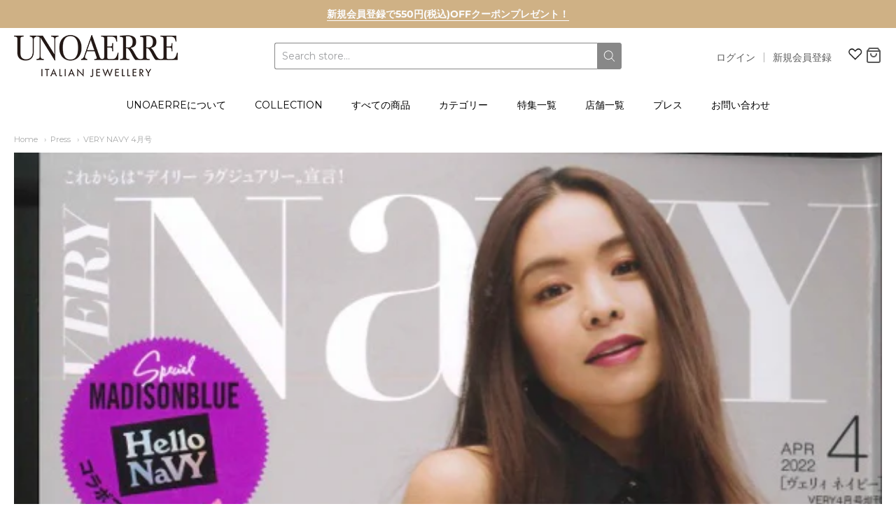

--- FILE ---
content_type: text/html; charset=utf-8
request_url: https://unoaerre.jp/blogs/press/very-navy-4%E6%9C%88%E5%8F%B7
body_size: 38442
content:
<!--



-->

<!doctype html>





















<!-- Proudly powered by Shopify - https://shopify.com -->


<html class="no-js article very-navy-4月号" lang="ja">
  <head>
	<!-- Added by AVADA SEO Suite -->
	

	<!-- /Added by AVADA SEO Suite -->

  
<!-- Global site tag (gtag.js) - Google Ads: 1044344602 -->
<script async src="https://www.googletagmanager.com/gtag/js?id=AW-1044344602"></script>
<script>
  window.dataLayer = window.dataLayer || [];
  function gtag(){dataLayer.push(arguments);}
  gtag('js', new Date());

  gtag('config', 'AW-1044344602');
</script>
    
    
    <script>window.performance && window.performance.mark && window.performance.mark('shopify.content_for_header.start');</script><meta name="google-site-verification" content="zmjjDft9a7fsm8qVeVs9tppgFHC8Wu-G6NytrAcSf4Q">
<meta id="shopify-digital-wallet" name="shopify-digital-wallet" content="/34699903113/digital_wallets/dialog">
<meta name="shopify-checkout-api-token" content="70209681fb2d0fd8ef4e6ca1d1890242">
<link rel="alternate" type="application/atom+xml" title="Feed" href="/blogs/press.atom" />
<link rel="alternate" hreflang="x-default" href="https://unoaerre.jp/blogs/press/very-navy-4%E6%9C%88%E5%8F%B7">
<link rel="alternate" hreflang="ja" href="https://unoaerre.jp/blogs/press/very-navy-4%E6%9C%88%E5%8F%B7">
<link rel="alternate" hreflang="en" href="https://unoaerre.jp/en/blogs/press/very-navy-4%E6%9C%88%E5%8F%B7">
<script async="async" src="/checkouts/internal/preloads.js?locale=ja-JP"></script>
<script id="apple-pay-shop-capabilities" type="application/json">{"shopId":34699903113,"countryCode":"JP","currencyCode":"JPY","merchantCapabilities":["supports3DS"],"merchantId":"gid:\/\/shopify\/Shop\/34699903113","merchantName":"UNOAERRE","requiredBillingContactFields":["postalAddress","email","phone"],"requiredShippingContactFields":["postalAddress","email","phone"],"shippingType":"shipping","supportedNetworks":["visa","masterCard","amex","jcb","discover"],"total":{"type":"pending","label":"UNOAERRE","amount":"1.00"},"shopifyPaymentsEnabled":true,"supportsSubscriptions":true}</script>
<script id="shopify-features" type="application/json">{"accessToken":"70209681fb2d0fd8ef4e6ca1d1890242","betas":["rich-media-storefront-analytics"],"domain":"unoaerre.jp","predictiveSearch":false,"shopId":34699903113,"locale":"ja"}</script>
<script>var Shopify = Shopify || {};
Shopify.shop = "unoaerre.myshopify.com";
Shopify.locale = "ja";
Shopify.currency = {"active":"JPY","rate":"1.0"};
Shopify.country = "JP";
Shopify.theme = {"name":"UNOAERRE","id":92026142857,"schema_name":"Providence","schema_version":"5.10.0","theme_store_id":587,"role":"main"};
Shopify.theme.handle = "null";
Shopify.theme.style = {"id":null,"handle":null};
Shopify.cdnHost = "unoaerre.jp/cdn";
Shopify.routes = Shopify.routes || {};
Shopify.routes.root = "/";</script>
<script type="module">!function(o){(o.Shopify=o.Shopify||{}).modules=!0}(window);</script>
<script>!function(o){function n(){var o=[];function n(){o.push(Array.prototype.slice.apply(arguments))}return n.q=o,n}var t=o.Shopify=o.Shopify||{};t.loadFeatures=n(),t.autoloadFeatures=n()}(window);</script>
<script id="shop-js-analytics" type="application/json">{"pageType":"article"}</script>
<script defer="defer" async type="module" src="//unoaerre.jp/cdn/shopifycloud/shop-js/modules/v2/client.init-shop-cart-sync_PyU3Cxph.ja.esm.js"></script>
<script defer="defer" async type="module" src="//unoaerre.jp/cdn/shopifycloud/shop-js/modules/v2/chunk.common_3XpQ5sgE.esm.js"></script>
<script type="module">
  await import("//unoaerre.jp/cdn/shopifycloud/shop-js/modules/v2/client.init-shop-cart-sync_PyU3Cxph.ja.esm.js");
await import("//unoaerre.jp/cdn/shopifycloud/shop-js/modules/v2/chunk.common_3XpQ5sgE.esm.js");

  window.Shopify.SignInWithShop?.initShopCartSync?.({"fedCMEnabled":true,"windoidEnabled":true});

</script>
<script>(function() {
  var isLoaded = false;
  function asyncLoad() {
    if (isLoaded) return;
    isLoaded = true;
    var urls = ["https:\/\/app.aaawebstore.com\/instagram-feed\/appfiles\/aaa-insta-feed-script_v1.js?shop=unoaerre.myshopify.com","https:\/\/wishlisthero-assets.revampco.com\/store-front\/bundle2.js?shop=unoaerre.myshopify.com","https:\/\/cdn.nfcube.com\/instafeed-37a4f4813c05ef6c7bdeba06a54dc252.js?shop=unoaerre.myshopify.com","https:\/\/wishlisthero-assets.revampco.com\/store-front\/bundle2.js?shop=unoaerre.myshopify.com","https:\/\/wishlisthero-assets.revampco.com\/store-front\/bundle2.js?shop=unoaerre.myshopify.com","https:\/\/wishlisthero-assets.revampco.com\/store-front\/bundle2.js?shop=unoaerre.myshopify.com","https:\/\/wishlisthero-assets.revampco.com\/store-front\/bundle2.js?shop=unoaerre.myshopify.com"];
    for (var i = 0; i < urls.length; i++) {
      var s = document.createElement('script');
      s.type = 'text/javascript';
      s.async = true;
      s.src = urls[i];
      var x = document.getElementsByTagName('script')[0];
      x.parentNode.insertBefore(s, x);
    }
  };
  if(window.attachEvent) {
    window.attachEvent('onload', asyncLoad);
  } else {
    window.addEventListener('load', asyncLoad, false);
  }
})();</script>
<script id="__st">var __st={"a":34699903113,"offset":32400,"reqid":"ab595f59-5ed1-425b-a3dc-117b590c2064-1768916115","pageurl":"unoaerre.jp\/blogs\/press\/very-navy-4%E6%9C%88%E5%8F%B7","s":"articles-587461460217","u":"64251b524271","p":"article","rtyp":"article","rid":587461460217};</script>
<script>window.ShopifyPaypalV4VisibilityTracking = true;</script>
<script id="captcha-bootstrap">!function(){'use strict';const t='contact',e='account',n='new_comment',o=[[t,t],['blogs',n],['comments',n],[t,'customer']],c=[[e,'customer_login'],[e,'guest_login'],[e,'recover_customer_password'],[e,'create_customer']],r=t=>t.map((([t,e])=>`form[action*='/${t}']:not([data-nocaptcha='true']) input[name='form_type'][value='${e}']`)).join(','),a=t=>()=>t?[...document.querySelectorAll(t)].map((t=>t.form)):[];function s(){const t=[...o],e=r(t);return a(e)}const i='password',u='form_key',d=['recaptcha-v3-token','g-recaptcha-response','h-captcha-response',i],f=()=>{try{return window.sessionStorage}catch{return}},m='__shopify_v',_=t=>t.elements[u];function p(t,e,n=!1){try{const o=window.sessionStorage,c=JSON.parse(o.getItem(e)),{data:r}=function(t){const{data:e,action:n}=t;return t[m]||n?{data:e,action:n}:{data:t,action:n}}(c);for(const[e,n]of Object.entries(r))t.elements[e]&&(t.elements[e].value=n);n&&o.removeItem(e)}catch(o){console.error('form repopulation failed',{error:o})}}const l='form_type',E='cptcha';function T(t){t.dataset[E]=!0}const w=window,h=w.document,L='Shopify',v='ce_forms',y='captcha';let A=!1;((t,e)=>{const n=(g='f06e6c50-85a8-45c8-87d0-21a2b65856fe',I='https://cdn.shopify.com/shopifycloud/storefront-forms-hcaptcha/ce_storefront_forms_captcha_hcaptcha.v1.5.2.iife.js',D={infoText:'hCaptchaによる保護',privacyText:'プライバシー',termsText:'利用規約'},(t,e,n)=>{const o=w[L][v],c=o.bindForm;if(c)return c(t,g,e,D).then(n);var r;o.q.push([[t,g,e,D],n]),r=I,A||(h.body.append(Object.assign(h.createElement('script'),{id:'captcha-provider',async:!0,src:r})),A=!0)});var g,I,D;w[L]=w[L]||{},w[L][v]=w[L][v]||{},w[L][v].q=[],w[L][y]=w[L][y]||{},w[L][y].protect=function(t,e){n(t,void 0,e),T(t)},Object.freeze(w[L][y]),function(t,e,n,w,h,L){const[v,y,A,g]=function(t,e,n){const i=e?o:[],u=t?c:[],d=[...i,...u],f=r(d),m=r(i),_=r(d.filter((([t,e])=>n.includes(e))));return[a(f),a(m),a(_),s()]}(w,h,L),I=t=>{const e=t.target;return e instanceof HTMLFormElement?e:e&&e.form},D=t=>v().includes(t);t.addEventListener('submit',(t=>{const e=I(t);if(!e)return;const n=D(e)&&!e.dataset.hcaptchaBound&&!e.dataset.recaptchaBound,o=_(e),c=g().includes(e)&&(!o||!o.value);(n||c)&&t.preventDefault(),c&&!n&&(function(t){try{if(!f())return;!function(t){const e=f();if(!e)return;const n=_(t);if(!n)return;const o=n.value;o&&e.removeItem(o)}(t);const e=Array.from(Array(32),(()=>Math.random().toString(36)[2])).join('');!function(t,e){_(t)||t.append(Object.assign(document.createElement('input'),{type:'hidden',name:u})),t.elements[u].value=e}(t,e),function(t,e){const n=f();if(!n)return;const o=[...t.querySelectorAll(`input[type='${i}']`)].map((({name:t})=>t)),c=[...d,...o],r={};for(const[a,s]of new FormData(t).entries())c.includes(a)||(r[a]=s);n.setItem(e,JSON.stringify({[m]:1,action:t.action,data:r}))}(t,e)}catch(e){console.error('failed to persist form',e)}}(e),e.submit())}));const S=(t,e)=>{t&&!t.dataset[E]&&(n(t,e.some((e=>e===t))),T(t))};for(const o of['focusin','change'])t.addEventListener(o,(t=>{const e=I(t);D(e)&&S(e,y())}));const B=e.get('form_key'),M=e.get(l),P=B&&M;t.addEventListener('DOMContentLoaded',(()=>{const t=y();if(P)for(const e of t)e.elements[l].value===M&&p(e,B);[...new Set([...A(),...v().filter((t=>'true'===t.dataset.shopifyCaptcha))])].forEach((e=>S(e,t)))}))}(h,new URLSearchParams(w.location.search),n,t,e,['guest_login'])})(!0,!0)}();</script>
<script integrity="sha256-4kQ18oKyAcykRKYeNunJcIwy7WH5gtpwJnB7kiuLZ1E=" data-source-attribution="shopify.loadfeatures" defer="defer" src="//unoaerre.jp/cdn/shopifycloud/storefront/assets/storefront/load_feature-a0a9edcb.js" crossorigin="anonymous"></script>
<script data-source-attribution="shopify.dynamic_checkout.dynamic.init">var Shopify=Shopify||{};Shopify.PaymentButton=Shopify.PaymentButton||{isStorefrontPortableWallets:!0,init:function(){window.Shopify.PaymentButton.init=function(){};var t=document.createElement("script");t.src="https://unoaerre.jp/cdn/shopifycloud/portable-wallets/latest/portable-wallets.ja.js",t.type="module",document.head.appendChild(t)}};
</script>
<script data-source-attribution="shopify.dynamic_checkout.buyer_consent">
  function portableWalletsHideBuyerConsent(e){var t=document.getElementById("shopify-buyer-consent"),n=document.getElementById("shopify-subscription-policy-button");t&&n&&(t.classList.add("hidden"),t.setAttribute("aria-hidden","true"),n.removeEventListener("click",e))}function portableWalletsShowBuyerConsent(e){var t=document.getElementById("shopify-buyer-consent"),n=document.getElementById("shopify-subscription-policy-button");t&&n&&(t.classList.remove("hidden"),t.removeAttribute("aria-hidden"),n.addEventListener("click",e))}window.Shopify?.PaymentButton&&(window.Shopify.PaymentButton.hideBuyerConsent=portableWalletsHideBuyerConsent,window.Shopify.PaymentButton.showBuyerConsent=portableWalletsShowBuyerConsent);
</script>
<script data-source-attribution="shopify.dynamic_checkout.cart.bootstrap">document.addEventListener("DOMContentLoaded",(function(){function t(){return document.querySelector("shopify-accelerated-checkout-cart, shopify-accelerated-checkout")}if(t())Shopify.PaymentButton.init();else{new MutationObserver((function(e,n){t()&&(Shopify.PaymentButton.init(),n.disconnect())})).observe(document.body,{childList:!0,subtree:!0})}}));
</script>
<link id="shopify-accelerated-checkout-styles" rel="stylesheet" media="screen" href="https://unoaerre.jp/cdn/shopifycloud/portable-wallets/latest/accelerated-checkout-backwards-compat.css" crossorigin="anonymous">
<style id="shopify-accelerated-checkout-cart">
        #shopify-buyer-consent {
  margin-top: 1em;
  display: inline-block;
  width: 100%;
}

#shopify-buyer-consent.hidden {
  display: none;
}

#shopify-subscription-policy-button {
  background: none;
  border: none;
  padding: 0;
  text-decoration: underline;
  font-size: inherit;
  cursor: pointer;
}

#shopify-subscription-policy-button::before {
  box-shadow: none;
}

      </style>

<script>window.performance && window.performance.mark && window.performance.mark('shopify.content_for_header.end');</script>

    
    
<meta charset="utf-8">
<meta http-equiv="X-UA-Compatible" content="IE=edge,chrome=1">
<meta name="viewport" content="width=device-width, initial-scale=1">

<link rel="canonical" href="https://unoaerre.jp/blogs/press/very-navy-4%e6%9c%88%e5%8f%b7">


  <link rel="shortcut icon" href="//unoaerre.jp/cdn/shop/files/unoaerre-logo_8d913f36-1797-4771-965a-55a3990b9fd1_32x32.png?v=1613717474" type="image/png">












<title>VERY NAVY 4月号 | UNOAERRE</title>





  <meta name="description" content="Brand 商　品 商品番号 品　　　番 価格(税込み) ページ UNOAERRE Pierce 26167 800OFY2238000 ¥107,800 81,92 　 Pierce 26249 800OVX3179900 ¥33,000 78,79 　 Ring 20700 800AFX0400000 ¥157,300 81,92 1AR Bangle 26647 004EXB0040000 ¥28,600 91 　 Bangle 26649 004EXB0040000 ¥28,600 91 　 Pierce 25604 000EXO4218000 ¥6,600 90 　 Pierce 26674 000EXO4369900 ¥">

    



  <meta property="og:type" content="article">
  <meta property="og:title" content="VERY NAVY 4月号">
  <meta property="og:url" content="https://unoaerre.jp/blogs/press/very-navy-4%e6%9c%88%e5%8f%b7">
  <meta property="og:description" content="


Brand
商　品
商品番号
品　　　番
価格(税込み)
ページ


UNOAERRE
Pierce
26167
800OFY2238000
¥107,800
81,92


　
Pierce
26249
800OVX3179900
¥33,000
78,79


　
Ring
20700
800AFX0400000
¥157,300
81,92


1AR
Bangle
26647
004EXB0040000
¥28,600
91


　
Bangle
26649
004EXB0040000
¥28,600
91


　
Pierce
25604
000EXO4218000
¥6,600
90


　
Pierce
26674
000EXO4369900
¥11,000
93


　
Ring
26621
000EXA0680000
¥11,000
80


　
Ring
26623
000EXA0680000
¥11,000
90


SILVER
Ring
21293
700YAF1780000
¥22,000
78,79


　
Ring
23728
700YAF1990000
¥16,500
91


">
  
    <meta property="og:image" content="http://unoaerre.jp/cdn/shop/articles/VERY_NAVY_2022.4_1200x630.jpg?v=1648450952">
    <meta property="og:image:secure_url" content="https://unoaerre.jp/cdn/shop/articles/VERY_NAVY_2022.4_1200x630.jpg?v=1648450952">
  




<meta property="og:site_name" content="UNOAERRE">





  <meta name="twitter:card" content="summary_large_image">





  <meta name="twitter:title" content="VERY NAVY 4月号">
  <meta name="twitter:description" content="


Brand
商　品
商品番号
品　　　番
価格(税込み)
ページ


UNOAERRE
Pierce
26167
800OFY2238000
¥107,800
81,92


　
Pierce
26249
800OVX3179900
¥33,000
78,79


　
Ring
20700
800AFX0400000
¥157,300
81,92


1AR
Bangle
26647
004">
  
    <meta property="twitter:image" content="https://unoaerre.jp/cdn/shop/articles/VERY_NAVY_2022.4_1200x630.jpg?v=1648450952">
  



    
    <link href="https://cdnjs.cloudflare.com/ajax/libs/normalize/8.0.1/normalize.min.css" rel="stylesheet" type="text/css" media="all" />
    <link href="https://cdnjs.cloudflare.com/ajax/libs/font-awesome/4.7.0/css/font-awesome.min.css" rel="stylesheet" type="text/css" media="all" />
    <link href="https://cdnjs.cloudflare.com/ajax/libs/flickity/2.2.1/flickity.min.css" rel="stylesheet" type="text/css" media="all" />
    
    <link href="https://cdnjs.cloudflare.com/ajax/libs/jquery-typeahead/2.11.0/jquery.typeahead.min.css" rel="stylesheet" type="text/css" media="all" />
    <link href="//unoaerre.jp/cdn/shop/t/4/assets/theme.scss.css?v=46783158860122045601713450119" rel="stylesheet" type="text/css" media="all" />
    <link href="//unoaerre.jp/cdn/shop/t/4/assets/theme-custom.scss.css?v=91772268703990658911584230531" rel="stylesheet" type="text/css" media="all" />
    <link href="//unoaerre.jp/cdn/shop/t/4/assets/fonts.scss.css?v=40962116210118466901762987027" rel="stylesheet" type="text/css" media="all" />

    
    <script src="https://cdnjs.cloudflare.com/ajax/libs/lazysizes/4.0.1/plugins/respimg/ls.respimg.min.js" async="async"></script>
    <script src="https://cdnjs.cloudflare.com/ajax/libs/lazysizes/4.0.1/plugins/rias/ls.rias.min.js" async="async"></script>
    <script src="https://cdnjs.cloudflare.com/ajax/libs/lazysizes/4.0.1/plugins/parent-fit/ls.parent-fit.min.js" async="async"></script>
    <script src="https://cdnjs.cloudflare.com/ajax/libs/lazysizes/4.0.1/plugins/bgset/ls.bgset.min.js" async="async"></script>
    <script src="https://cdnjs.cloudflare.com/ajax/libs/lazysizes/4.0.1/lazysizes.min.js" async="async"></script>

    <script type="text/javascript">
  window.Station || (window.Station = {
    App: {
      config: {
        mediumScreen: 640,
        largeScreen: 1024
      }
    },
    Theme: {
      givenName: "UNOAERRE",
      id: 92026142857,
      name: "Providence",
      version: "5.10.0",
      config: {
        defaultCurrency: "(税込)",
        enableMultiCurrency: false,
        moneyStyle: "money_with_currency_format",
        enableSearchSuggestions: false,
        product: {
          enableDeepLinking: true,
          enableHighlightAddWhenSale: true,
          enableLightbox: true,
          enableQtyLimit: false,
          enableSelectAnOption: false,
          enableSetVariantFromSecondary: true,
          lightboxImageSize: null,
          primaryImageSize: "1024x1024",
          showPrimaryImageFirst: false
        }
      },
      current: {
        article: {"id":587461460217,"title":"VERY NAVY 4月号","created_at":"2022-03-28T16:02:31+09:00","body_html":"\u003ctable width=\"334\"\u003e\n\u003ctbody\u003e\n\u003ctr\u003e\n\u003ctd width=\"60\"\u003eBrand\u003c\/td\u003e\n\u003ctd width=\"55\"\u003e商　品\u003c\/td\u003e\n\u003ctd width=\"39\"\u003e商品番号\u003c\/td\u003e\n\u003ctd width=\"80\"\u003e品　　　番\u003c\/td\u003e\n\u003ctd width=\"60\"\u003e価格(税込み)\u003c\/td\u003e\n\u003ctd width=\"40\"\u003eページ\u003c\/td\u003e\n\u003c\/tr\u003e\n\u003ctr\u003e\n\u003ctd\u003eUNOAERRE\u003c\/td\u003e\n\u003ctd\u003ePierce\u003c\/td\u003e\n\u003ctd\u003e26167\u003c\/td\u003e\n\u003ctd\u003e800OFY2238000\u003c\/td\u003e\n\u003ctd\u003e¥107,800\u003c\/td\u003e\n\u003ctd\u003e81,92\u003c\/td\u003e\n\u003c\/tr\u003e\n\u003ctr\u003e\n\u003ctd\u003e　\u003c\/td\u003e\n\u003ctd\u003ePierce\u003c\/td\u003e\n\u003ctd\u003e26249\u003c\/td\u003e\n\u003ctd\u003e800OVX3179900\u003c\/td\u003e\n\u003ctd\u003e¥33,000\u003c\/td\u003e\n\u003ctd\u003e78,79\u003c\/td\u003e\n\u003c\/tr\u003e\n\u003ctr\u003e\n\u003ctd\u003e　\u003c\/td\u003e\n\u003ctd\u003eRing\u003c\/td\u003e\n\u003ctd\u003e20700\u003c\/td\u003e\n\u003ctd\u003e800AFX0400000\u003c\/td\u003e\n\u003ctd\u003e¥157,300\u003c\/td\u003e\n\u003ctd\u003e81,92\u003c\/td\u003e\n\u003c\/tr\u003e\n\u003ctr\u003e\n\u003ctd\u003e1AR\u003c\/td\u003e\n\u003ctd\u003eBangle\u003c\/td\u003e\n\u003ctd\u003e26647\u003c\/td\u003e\n\u003ctd\u003e004EXB0040000\u003c\/td\u003e\n\u003ctd\u003e¥28,600\u003c\/td\u003e\n\u003ctd\u003e91\u003c\/td\u003e\n\u003c\/tr\u003e\n\u003ctr\u003e\n\u003ctd\u003e　\u003c\/td\u003e\n\u003ctd\u003eBangle\u003c\/td\u003e\n\u003ctd\u003e26649\u003c\/td\u003e\n\u003ctd\u003e004EXB0040000\u003c\/td\u003e\n\u003ctd\u003e¥28,600\u003c\/td\u003e\n\u003ctd\u003e91\u003c\/td\u003e\n\u003c\/tr\u003e\n\u003ctr\u003e\n\u003ctd\u003e　\u003c\/td\u003e\n\u003ctd\u003ePierce\u003c\/td\u003e\n\u003ctd\u003e25604\u003c\/td\u003e\n\u003ctd\u003e000EXO4218000\u003c\/td\u003e\n\u003ctd\u003e¥6,600\u003c\/td\u003e\n\u003ctd\u003e90\u003c\/td\u003e\n\u003c\/tr\u003e\n\u003ctr\u003e\n\u003ctd\u003e　\u003c\/td\u003e\n\u003ctd\u003ePierce\u003c\/td\u003e\n\u003ctd\u003e26674\u003c\/td\u003e\n\u003ctd\u003e000EXO4369900\u003c\/td\u003e\n\u003ctd\u003e¥11,000\u003c\/td\u003e\n\u003ctd\u003e93\u003c\/td\u003e\n\u003c\/tr\u003e\n\u003ctr\u003e\n\u003ctd\u003e　\u003c\/td\u003e\n\u003ctd\u003eRing\u003c\/td\u003e\n\u003ctd\u003e26621\u003c\/td\u003e\n\u003ctd\u003e000EXA0680000\u003c\/td\u003e\n\u003ctd\u003e¥11,000\u003c\/td\u003e\n\u003ctd\u003e80\u003c\/td\u003e\n\u003c\/tr\u003e\n\u003ctr\u003e\n\u003ctd\u003e　\u003c\/td\u003e\n\u003ctd\u003eRing\u003c\/td\u003e\n\u003ctd\u003e26623\u003c\/td\u003e\n\u003ctd\u003e000EXA0680000\u003c\/td\u003e\n\u003ctd\u003e¥11,000\u003c\/td\u003e\n\u003ctd\u003e90\u003c\/td\u003e\n\u003c\/tr\u003e\n\u003ctr\u003e\n\u003ctd\u003eSILVER\u003c\/td\u003e\n\u003ctd\u003eRing\u003c\/td\u003e\n\u003ctd\u003e21293\u003c\/td\u003e\n\u003ctd\u003e700YAF1780000\u003c\/td\u003e\n\u003ctd\u003e¥22,000\u003c\/td\u003e\n\u003ctd\u003e78,79\u003c\/td\u003e\n\u003c\/tr\u003e\n\u003ctr\u003e\n\u003ctd\u003e　\u003c\/td\u003e\n\u003ctd\u003eRing\u003c\/td\u003e\n\u003ctd\u003e23728\u003c\/td\u003e\n\u003ctd\u003e700YAF1990000\u003c\/td\u003e\n\u003ctd\u003e¥16,500\u003c\/td\u003e\n\u003ctd\u003e91\u003c\/td\u003e\n\u003c\/tr\u003e\n\u003c\/tbody\u003e\n\u003c\/table\u003e","blog_id":58288406665,"author":"アルファノイラリア","user_id":49418698889,"published_at":"2022-03-29T12:07:22+09:00","updated_at":"2022-03-29T12:07:22+09:00","summary_html":"","template_suffix":"","handle":"very-navy-4月号","tags":"","image":{"created_at":"2022-03-28T16:02:31+09:00","alt":"","width":595,"height":841,"src":"\/\/unoaerre.jp\/cdn\/shop\/articles\/VERY_NAVY_2022.4.jpg?v=1648450952"}},
        cart: {"note":null,"attributes":{},"original_total_price":0,"total_price":0,"total_discount":0,"total_weight":0.0,"item_count":0,"items":[],"requires_shipping":false,"currency":"JPY","items_subtotal_price":0,"cart_level_discount_applications":[],"checkout_charge_amount":0},
        collection: null,
        featured_media_id: null,
        featuredImageID: null,
        product: null,
        template: "article",
        templateType: "article",
        variant: null,
        players: {
          youtube: {},
          vimeo: {}
        }
      },
      customerLoggedIn: false,
      shop: {
        collectionsCount: 81,
        currency: "JPY",
        defaultCurrency: "(税込)",
        domain: "unoaerre.jp",
        locale: "ja",
        moneyFormat: "¥{{amount_no_decimals}}",
        moneyWithCurrencyFormat: "¥{{amount_no_decimals}} (税込)",
        name: "UNOAERRE",
        productsCount: 847,
        url: "https:\/\/unoaerre.jp"
      },
      i18n: {
        search: {
          suggestions: {
            products: "Products",
            collections: "Collections",
            pages: "Pages",
            articles: "Articles",
          },
          results: {
            show: "Show all results for",
            none: "No results found for"
          }
        },
        cart: {
          itemCount: {
            zero: "カートに商品は入っていません",
            one: "1個",
            other: "{{ count }} 個"
          },
          notification: {
            productAdded: "{{ product_title }} カートに追加されました{{ view_cart_link }}",
            viewCartLink: "カートを見る"
          }
        },
        map: {
          errors: {
            addressError: "Error looking up that address",
            addressNoResults: "No results for that address",
            addressQueryLimitHTML: "You have exceeded the Google API usage limit. Consider upgrading to a \u003ca href=\"https:\/\/developers.google.com\/maps\/premium\/usage-limits\"\u003ePremium Plan\u003c\/a\u003e.",
            authErrorHTML: "There was a problem authenticating your Google Maps API Key"
          }
        },
        product: {
          addToCart: "カートに入れる",
          soldOut: "Sold Out",
          unavailable: "Unavailable"
        }
      }
    }
  });
</script>


    
    <script src="https://cdnjs.cloudflare.com/ajax/libs/modernizr/2.8.3/modernizr.min.js" type="text/javascript"></script>
    <script src="https://cdnjs.cloudflare.com/ajax/libs/lodash.js/4.17.4/lodash.min.js" type="text/javascript"></script>
    <script src="https://cdnjs.cloudflare.com/ajax/libs/jquery/3.1.1/jquery.min.js" type="text/javascript"></script>
    <script src="https://cdnjs.cloudflare.com/ajax/libs/jquery.matchHeight/0.7.0/jquery.matchHeight-min.js" type="text/javascript"></script>
    <script src="https://cdnjs.cloudflare.com/ajax/libs/velocity/1.3.1/velocity.min.js" type="text/javascript"></script>
    <script src="https://cdnjs.cloudflare.com/ajax/libs/flickity/2.2.1/flickity.pkgd.min.js" type="text/javascript"></script>
    <script src="https://cdnjs.cloudflare.com/ajax/libs/jquery-typeahead/2.11.0/jquery.typeahead.min.js" type="text/javascript"></script>
    <script src="https://cdnjs.cloudflare.com/ajax/libs/fancybox/2.1.5/jquery.fancybox.min.js" type="text/javascript"></script>
    <script src="https://cdnjs.cloudflare.com/ajax/libs/fitvids/1.1.0/jquery.fitvids.min.js" type="text/javascript"></script>
    <script src="https://cdnjs.cloudflare.com/ajax/libs/jquery-zoom/1.7.18/jquery.zoom.min.js" type="text/javascript"></script>
    <script src="https://cdnjs.cloudflare.com/ajax/libs/jquery-cookie/1.4.1/jquery.cookie.min.js" type="text/javascript"></script>
    <script src="//unoaerre.jp/cdn/shopifycloud/storefront/assets/themes_support/shopify_common-5f594365.js" type="text/javascript"></script>

    
  
  <script src="https://shopoe.net/app.js"></script>
<script src="//staticxx.s3.amazonaws.com/aio_stats_lib_v1.min.js?v=1.0"></script>

<!-- Font icon for header icons -->
<link href="https://de454z9efqcli.cloudfront.net/safe-icons/css/wishlisthero-icons.css" rel="stylesheet"/>
<!-- Style for floating buttons and others -->
<style type="text/css">
    .wishlisthero-floating {
        position: absolute;
        right: 5px;
        top: 5px;
        z-index: 23;
        border-radius: 100%;
    }

    .wishlisthero-floating:hover {
        background-color: rgb(0, 0, 0, 0.05);
    }

    .wishlisthero-floating button {
        font-size: 20px !important;
        width: 40px !important;
        padding: 0.125em 0 0 !important;
    }

    /****************************************************************************************/
    /* For some theme shared view need some spacing */
    /*
    #wishlist-hero-shared-list-view {
  margin-top: 15px;
  margin-bottom: 15px;
}
#wishlist-hero-shared-list-view h1 {
  padding-left: 5px;
}

#wishlisthero-product-page-button-container {
  padding-top: 15px;
}
*/
    /****************************************************************************************/
    /* #wishlisthero-product-page-button-container button {
  padding-left: 1px !important;
} */
    /****************************************************************************************/
    /* Customize the indicator when wishlist has items AND the normal indicator not working */
    /* span.wishlist-hero-items-count {
  position: absolute;
  top: 5px;
  right: 5px;
  width: 5px;
  height: 5px;
  background-color: red; 
    border-radius: 100%;
}
*/
</style> 

<script>window.__pagefly_analytics_settings__={"acceptTracking":false};</script>

<!-- 住所入力のサポート -->
<script src="https://ajaxzip3.github.io/ajaxzip3.js" charset="UTF-8"></script>
  
<!-- letters begin -->
<script>
var getUrlVars = function () {
    var vars = {};
    var param = location.search.substring(1).split('&');
    for (var i = 0; i < param.length; i++) {
        var keySearch = param[i].search(/=/);
        var key = '';
        if (keySearch != -1) key = param[i].slice(0, keySearch);
        var val = param[i].slice(param[i].indexOf('=', 0) + 1);
        if (key != '') vars[key] = decodeURI(val);
    }
    return vars;
}

var vars = getUrlVars();
if (vars.letters_aid && vars.rurl) {
    var htmltag = document.getElementsByTagName("html")[0];
    htmltag.style.visibility = "hidden";
}
</script>
<!-- letters end -->

<!-- Google tag (gtag.js) UNOAERRE-->
<script async src="https://www.googletagmanager.com/gtag/js?id=AW-1032172804"></script>
<script>
  window.dataLayer = window.dataLayer || [];
  function gtag(){dataLayer.push(arguments);}
  gtag('js', new Date());

  gtag('config', 'AW-1032172804');
</script>

<!-- Yahoo tag -->
<script async src="https://s.yimg.jp/images/listing/tool/cv/ytag.js"></script>
<script>
window.yjDataLayer = window.yjDataLayer || [];
function ytag() { yjDataLayer.push(arguments); }
ytag({"type":"ycl_cookie"});
</script>











<!-- BEGIN app block: shopify://apps/powerful-form-builder/blocks/app-embed/e4bcb1eb-35b2-42e6-bc37-bfe0e1542c9d --><script type="text/javascript" hs-ignore data-cookieconsent="ignore">
  var Globo = Globo || {};
  var globoFormbuilderRecaptchaInit = function(){};
  var globoFormbuilderHcaptchaInit = function(){};
  window.Globo.FormBuilder = window.Globo.FormBuilder || {};
  window.Globo.FormBuilder.shop = {"configuration":{"money_format":"¥{{amount_no_decimals}}"},"pricing":{"features":{"bulkOrderForm":false,"cartForm":false,"fileUpload":2,"removeCopyright":false}},"settings":{"copyright":"Powered by <a href=\"https://globosoftware.net\" target=\"_blank\">Globo</a> <a href=\"https://apps.shopify.com/form-builder-contact-form\" target=\"_blank\">Contact Form</a>","hideWaterMark":false,"reCaptcha":{"recaptchaType":"v2","siteKey":false,"languageCode":"en"},"scrollTop":false,"additionalColumns":[]},"encryption_form_id":1,"url":"https://app.powerfulform.com/"};

  if(window.Globo.FormBuilder.shop.settings.customCssEnabled && window.Globo.FormBuilder.shop.settings.customCssCode){
    const customStyle = document.createElement('style');
    customStyle.type = 'text/css';
    customStyle.innerHTML = window.Globo.FormBuilder.shop.settings.customCssCode;
    document.head.appendChild(customStyle);
  }

  window.Globo.FormBuilder.forms = [];
    
      
      
      
      window.Globo.FormBuilder.forms[4906] = {"4906":{"header":{"active":true,"title":"","description":"\u003cp\u003eご質問などありましたら、お問い合せ内容に入力し送信してください。\u003c\/p\u003e\u003cp\u003e\u003cbr\u003e\u003c\/p\u003e"},"elements":[{"id":"text","type":"text","label":"あなたの名前","placeholder":"あなたの名前","description":"","limitCharacters":false,"characters":100,"hideLabel":false,"keepPositionLabel":false,"required":true,"ifHideLabel":false,"inputIcon":"","columnWidth":50},{"id":"email","type":"email","label":"Eメール","placeholder":"Eメール","description":"","limitCharacters":false,"characters":100,"hideLabel":false,"keepPositionLabel":false,"required":true,"ifHideLabel":false,"inputIcon":"","columnWidth":50},{"id":"text-2","type":"text","label":"お問い合わせタイトル","placeholder":"","description":"","limitCharacters":false,"characters":100,"hideLabel":false,"keepPositionLabel":false,"required":true,"ifHideLabel":false,"inputIcon":"","columnWidth":100},{"id":"textarea","type":"textarea","label":"メッセージ","placeholder":"メッセージ","description":"","limitCharacters":false,"characters":100,"hideLabel":false,"keepPositionLabel":false,"required":true,"ifHideLabel":false,"columnWidth":100},{"id":"file","type":"file","label":"ファイル","button-text":"Choose file","placeholder":"","allowed-multiple":true,"allowed-extensions":["jpg","jpeg","png"],"description":"","uploadPending":"ファイルをアップロードしています。しばらくお待ちください...","uploadSuccess":"ファイルが正常にアップロードされました","hideLabel":false,"keepPositionLabel":false,"required":false,"ifHideLabel":false,"inputIcon":"","columnWidth":100}],"add-elements":null,"footer":{"description":"","previousText":"前","nextText":"次","submitText":"送信","resetButton":false,"resetButtonText":"Reset","submitFullWidth":true,"submitAlignment":"left"},"mail":{"admin":null,"customer":{"enable":true,"emailType":"elementEmail","selectEmail":"onlyEmail","emailId":"email","emailConditional":false,"note":"You can use variables which will help you create a dynamic content","subject":"Thanks for submitting","content":"\u003ctable class=\"header row\" style=\"width: 100%; border-spacing: 0px; border-collapse: collapse; margin: 40px 0px 20px; height: 145.294px;\"\u003e\n\u003ctbody\u003e\n\u003ctr style=\"height: 145.294px;\"\u003e\n\u003ctd class=\"header__cell\" style=\"font-family: -apple-system, BlinkMacSystemFont, Roboto, Oxygen, Ubuntu, Cantarell, 'Fira Sans', 'Droid Sans', 'Helvetica Neue', sans-serif; height: 145.294px;\"\u003e\u003ccenter\u003e\n\u003ctable class=\"container\" style=\"width: 559px; text-align: left; border-spacing: 0px; border-collapse: collapse; margin: 0px auto;\"\u003e\n\u003ctbody\u003e\n\u003ctr\u003e\n\u003ctd style=\"font-family: -apple-system, BlinkMacSystemFont, Roboto, Oxygen, Ubuntu, Cantarell, 'Fira Sans', 'Droid Sans', 'Helvetica Neue', sans-serif; width: 544.219px;\"\u003e\n\u003ctable class=\"row\" style=\"width: 100%; border-spacing: 0; border-collapse: collapse;\"\u003e\n\u003ctbody\u003e\n\u003ctr\u003e\n\u003ctd class=\"shop-name__cell\" style=\"font-family: -apple-system, BlinkMacSystemFont, Roboto, Oxygen, Ubuntu, Cantarell, Fira Sans, Droid Sans, Helvetica Neue, sans-serif;\"\u003e\n\u003ch1 class=\"shop-name__text\" style=\"font-weight: normal; font-size: 30px; color: #333; margin: 0;\"\u003e\u003ca class=\"shop_name\" target=\"_blank\" rel=\"noopener\"\u003eUNOAERRE\u003c\/a\u003e\u003c\/h1\u003e\n\u003cp\u003eお問い合わせありがとうございます。\u003c\/p\u003e\n\u003cp\u003e内容を確認し、担当者よりご連絡いたします。\u003c\/p\u003e\n\u003c\/td\u003e\n\u003ctd class=\"order-number__cell\" style=\"font-family: -apple-system, BlinkMacSystemFont, Roboto, Oxygen, Ubuntu, Cantarell, Fira Sans, Droid Sans, Helvetica Neue, sans-serif; font-size: 14px; color: #999;\" align=\"right\"\u003e\u0026nbsp;\u003c\/td\u003e\n\u003c\/tr\u003e\n\u003c\/tbody\u003e\n\u003c\/table\u003e\n\u003c\/td\u003e\n\u003c\/tr\u003e\n\u003c\/tbody\u003e\n\u003c\/table\u003e\n\u003c\/center\u003e\u003c\/td\u003e\n\u003c\/tr\u003e\n\u003c\/tbody\u003e\n\u003c\/table\u003e\n\u003cp\u003eお問い合わせの内容：\u003c\/p\u003e\n\u003ctable class=\"row content\" style=\"width: 100%; border-spacing: 0; border-collapse: collapse;\"\u003e\n\u003ctbody\u003e\n\u003ctr\u003e\n\u003ctd class=\"content__cell\" style=\"font-family: -apple-system, BlinkMacSystemFont, Roboto, Oxygen, Ubuntu, Cantarell, Fira Sans, Droid Sans, Helvetica Neue, sans-serif; padding-bottom: 40px;\"\u003e\u003ccenter\u003e\n\u003ctable class=\"container\" style=\"width: 560px; text-align: left; border-spacing: 0; border-collapse: collapse; margin: 0 auto;\"\u003e\n\u003ctbody\u003e\n\u003ctr\u003e\n\u003ctd\u003e\n\u003cp\u003e{{data}}\u003c\/p\u003e\n\u003cp\u003e\u0026nbsp;\u003c\/p\u003e\n\u003c\/td\u003e\n\u003c\/tr\u003e\n\u003c\/tbody\u003e\n\u003c\/table\u003e\n\u003c\/center\u003e\u003c\/td\u003e\n\u003c\/tr\u003e\n\u003c\/tbody\u003e\n\u003c\/table\u003e","islimitWidth":false,"maxWidth":"600"}},"appearance":{"layout":"default","width":600,"style":"classic","mainColor":"#EB1256","headingColor":"#000","labelColor":"#000","descriptionColor":"#6c757d","optionColor":"#000","paragraphColor":"#000","paragraphBackground":"#fff","background":"none","backgroundColor":"rgba(242,242,242,1)","backgroundImage":"","backgroundImageAlignment":"middle","floatingIcon":"\u003csvg aria-hidden=\"true\" focusable=\"false\" data-prefix=\"far\" data-icon=\"envelope\" class=\"svg-inline--fa fa-envelope fa-w-16\" role=\"img\" xmlns=\"http:\/\/www.w3.org\/2000\/svg\" viewBox=\"0 0 512 512\"\u003e\u003cpath fill=\"currentColor\" d=\"M464 64H48C21.49 64 0 85.49 0 112v288c0 26.51 21.49 48 48 48h416c26.51 0 48-21.49 48-48V112c0-26.51-21.49-48-48-48zm0 48v40.805c-22.422 18.259-58.168 46.651-134.587 106.49-16.841 13.247-50.201 45.072-73.413 44.701-23.208.375-56.579-31.459-73.413-44.701C106.18 199.465 70.425 171.067 48 152.805V112h416zM48 400V214.398c22.914 18.251 55.409 43.862 104.938 82.646 21.857 17.205 60.134 55.186 103.062 54.955 42.717.231 80.509-37.199 103.053-54.947 49.528-38.783 82.032-64.401 104.947-82.653V400H48z\"\u003e\u003c\/path\u003e\u003c\/svg\u003e","floatingText":"","displayOnAllPage":false,"position":"bottom right","formType":"normalForm","newTemplate":true},"reCaptcha":{"enable":false,"note":"Please make sure that you have set Google reCaptcha v2 Site key and Secret key in \u003ca href=\"\/admin\/settings\"\u003eSettings\u003c\/a\u003e"},"errorMessage":{"required":"フィールドに入力してください","invalid":"無効","invalidName":"無効な名前","invalidEmail":"無効な電子メール","invalidURL":"無効なURL","invalidPhone":"無効な電話","invalidNumber":"無効な番号","invalidPassword":"無効なパスワード","confirmPasswordNotMatch":"確認されたパスワードが一致しません","customerAlreadyExists":"顧客は既に存在します","fileSizeLimit":"ファイルサイズの制限を超えました","fileNotAllowed":"ファイル拡張子は許可されていません","requiredCaptcha":"キャプチャを入力してください","requiredProducts":"商品を選択してください","limitQuantity":"商品の在庫が残り数を超えました","shopifyInvalidPhone":"電話 - この配送方法を使用するには、有効な電話番号を入力してください","shopifyPhoneHasAlready":"電話 - 電話は既に使用されています","shopifyInvalidProvice":"addresses.province - 無効です","otherError":"何かが間違っていました。もう一度やり直してください"},"afterSubmit":{"action":"clearForm","message":"\u003ch4\u003eお問い合わせいただきありがとうございます!\u003c\/h4\u003e\n\u003cp\u003e\u0026nbsp;\u003c\/p\u003e\n\u003cp\u003eお問い合わせいただきありがとうございます。\u003c\/p\u003e\n\u003cp\u003e内容を確認し、担当者よりご連絡いたします。\u003c\/p\u003e","redirectUrl":"","enableGa":true,"gaEventCategory":"Form Builder by Globo","gaEventAction":"Submit","gaEventLabel":"Contact us form","enableFpx":true,"fpxTrackerName":""},"integration":{"shopify":{"createAccount":false,"ifExist":"returnError","showMessage":false,"messageRedirectToLogin":"You already registered. Click \u003ca href=\"\/account\/login\"\u003ehere\u003c\/a\u003e to login","sendEmailInvite":false,"sendEmailInviteWhenExist":false,"acceptsMarketing":false,"overwriteCustomerExisting":true,"note":"Learn \u003ca href=\"https:\/\/www.google.com\/\" target=\"_blank\"\u003ehow to connect\u003c\/a\u003e form elements to Shopify customer data","integrationElements":{"text":"additional.あなたの名前","email":"email","text-2":"additional.文章","textarea":"additional.メッセージ","file":"additional.ファイル"}},"mailChimp":{"loading":"","enable":false,"list":false,"note":"Learn \u003ca href=\"https:\/\/www.google.com\/\" target=\"_blank\"\u003ehow to connect\u003c\/a\u003e form elements to Mailchimp subscriber data","integrationElements":[]},"klaviyo":{"loading":"","enable":false,"list":false,"note":"Learn \u003ca href=\"https:\/\/www.google.com\/\" target=\"_blank\"\u003ehow to connect\u003c\/a\u003e form elements to Klaviyo subscriber data","integrationElements":{"klaviyoemail":"","first_name":{"val":"","option":""},"last_name":{"val":"","option":""},"title":{"val":"","option":""},"organization":{"val":"","option":""},"phone_number":{"val":"","option":""},"address1":{"val":"","option":""},"address2":{"val":"","option":""},"city":{"val":"","option":""},"region":{"val":"","option":""},"zip":{"val":"","option":""},"country":{"val":"","option":""},"latitude":{"val":"","option":""},"longitude":{"val":"","option":""}}},"zapier":{"enable":false,"webhookUrl":""},"hubspot":{"loading":"","enable":false,"list":false,"integrationElements":[]},"omnisend":{"loading":"","enable":false,"integrationElements":{"email":{"val":"","option":""},"firstName":{"val":"","option":""},"lastName":{"val":"","option":""},"status":{"val":"","option":""},"country":{"val":"","option":""},"state":{"val":"","option":""},"city":{"val":"","option":""},"phone":{"val":"","option":""},"postalCode":{"val":"","option":""},"gender":{"val":"","option":""},"birthdate":{"val":"","option":""},"tags":{"val":"","option":""},"customProperties1":{"val":"","option":""},"customProperties2":{"val":"","option":""},"customProperties3":{"val":"","option":""},"customProperties4":{"val":"","option":""},"customProperties5":{"val":"","option":""}}},"getresponse":{"loading":"","enable":false,"list":false,"integrationElements":{"email":{"val":"","option":""},"name":{"val":"","option":""},"gender":{"val":"","option":""},"birthdate":{"val":"","option":""},"company":{"val":"","option":""},"city":{"val":"","option":""},"state":{"val":"","option":""},"street":{"val":"","option":""},"postal_code":{"val":"","option":""},"country":{"val":"","option":""},"phone":{"val":"","option":""},"fax":{"val":"","option":""},"comment":{"val":"","option":""},"ref":{"val":"","option":""},"url":{"val":"","option":""},"tags":{"val":"","option":""},"dayOfCycle":{"val":"","option":""},"scoring":{"val":"","option":""}}},"sendinblue":{"loading":"","enable":false,"list":false,"integrationElements":[]},"campaignmonitor":{"loading":"","enable":false,"list":false,"integrationElements":[]},"activecampaign":{"loading":"","enable":false,"list":[],"integrationElements":[]},"googleCalendar":{"loading":"","enable":false,"list":"","integrationElements":{"starttime":"","endtime":"","summary":"","location":"","description":"","attendees":""}},"googleSheet":{"loading":"","enable":false,"spreadsheetdestination":"","listFields":["file","text-2"],"submissionIp":false}},"accountPage":{"showAccountDetail":false,"registrationPage":false,"editAccountPage":false,"header":"ヘッダー","active":false,"title":"アカウント詳細","headerDescription":"フォームに記入してアカウント情報を変更してください","afterUpdate":"更新後のメッセージ","message":"\u003ch5\u003eアカウントが正常に編集されました!\u003c\/h5\u003e","footer":"フッター","updateText":"Update","footerDescription":""},"publish":{"requiredLogin":false,"requiredLoginMessage":"\u003ca href='\/account\/login' title='login'\u003e続行するにはログインしてください\u003c\/a\u003e","publishType":"embedCode","embedCode":"\u003cdiv class=\"globo-formbuilder\" data-id=\"NDkwNg==\"\u003e\u003c\/div\u003e","shortCode":"{formbuilder:NDkwNg==}","popup":"\u003cbutton class=\"globo-formbuilder-open\" data-id=\"NDkwNg==\"\u003eOpen form\u003c\/button\u003e","lightbox":"\u003cdiv class=\"globo-form-publish-modal lightbox hidden\" data-id=\"NDkwNg==\"\u003e\u003cdiv class=\"globo-form-modal-content\"\u003e\u003cdiv class=\"globo-formbuilder\" data-id=\"NDkwNg==\"\u003e\u003c\/div\u003e\u003c\/div\u003e\u003c\/div\u003e","enableAddShortCode":false,"selectPage":"99659743481","selectPositionOnPage":"top","selectTime":"forever","setCookie":"1","setCookieHours":"1","setCookieWeeks":"1"},"isStepByStepForm":false,"html":"\n\u003cdiv class=\"globo-form default-form globo-form-id-4906\"\u003e\n\u003cstyle\u003e\n.globo-form-id-4906 .globo-form-app{\n    max-width: 600px;\n    width: -webkit-fill-available;\n    \n    \n}\n\n.globo-form-id-4906 .globo-form-app .globo-heading{\n    color: #000\n}\n.globo-form-id-4906 .globo-form-app .globo-description,\n.globo-form-id-4906 .globo-form-app .header .globo-description{\n    color: #6c757d\n}\n.globo-form-id-4906 .globo-form-app .globo-label,\n.globo-form-id-4906 .globo-form-app .globo-form-control label.globo-label,\n.globo-form-id-4906 .globo-form-app .globo-form-control label.globo-label span.label-content{\n    color: #000;\n    text-align: left !important;\n}\n.globo-form-id-4906 .globo-form-app .globo-label.globo-position-label{\n    height: 20px !important;\n}\n.globo-form-id-4906 .globo-form-app .globo-form-control .help-text.globo-description{\n    color: #6c757d\n}\n.globo-form-id-4906 .globo-form-app .globo-form-control .checkbox-wrapper .globo-option,\n.globo-form-id-4906 .globo-form-app .globo-form-control .radio-wrapper .globo-option\n{\n    color: #000\n}\n.globo-form-id-4906 .globo-form-app .footer{\n    text-align:left;\n}\n.globo-form-id-4906 .globo-form-app .footer button{\n    border:1px solid #EB1256;\n    \n        width:100%;\n    \n}\n.globo-form-id-4906 .globo-form-app .footer button.submit,\n.globo-form-id-4906 .globo-form-app .footer button.checkout,\n.globo-form-id-4906 .globo-form-app .footer button.action.loading .spinner{\n    background-color: #EB1256;\n    color : #ffffff;\n}\n.globo-form-id-4906 .globo-form-app .globo-form-control .star-rating\u003efieldset:not(:checked)\u003elabel:before {\n    content: url('data:image\/svg+xml; utf8, \u003csvg aria-hidden=\"true\" focusable=\"false\" data-prefix=\"far\" data-icon=\"star\" class=\"svg-inline--fa fa-star fa-w-18\" role=\"img\" xmlns=\"http:\/\/www.w3.org\/2000\/svg\" viewBox=\"0 0 576 512\"\u003e\u003cpath fill=\"%23EB1256\" d=\"M528.1 171.5L382 150.2 316.7 17.8c-11.7-23.6-45.6-23.9-57.4 0L194 150.2 47.9 171.5c-26.2 3.8-36.7 36.1-17.7 54.6l105.7 103-25 145.5c-4.5 26.3 23.2 46 46.4 33.7L288 439.6l130.7 68.7c23.2 12.2 50.9-7.4 46.4-33.7l-25-145.5 105.7-103c19-18.5 8.5-50.8-17.7-54.6zM388.6 312.3l23.7 138.4L288 385.4l-124.3 65.3 23.7-138.4-100.6-98 139-20.2 62.2-126 62.2 126 139 20.2-100.6 98z\"\u003e\u003c\/path\u003e\u003c\/svg\u003e');\n}\n.globo-form-id-4906 .globo-form-app .globo-form-control .star-rating\u003efieldset\u003einput:checked ~ label:before {\n    content: url('data:image\/svg+xml; utf8, \u003csvg aria-hidden=\"true\" focusable=\"false\" data-prefix=\"fas\" data-icon=\"star\" class=\"svg-inline--fa fa-star fa-w-18\" role=\"img\" xmlns=\"http:\/\/www.w3.org\/2000\/svg\" viewBox=\"0 0 576 512\"\u003e\u003cpath fill=\"%23EB1256\" d=\"M259.3 17.8L194 150.2 47.9 171.5c-26.2 3.8-36.7 36.1-17.7 54.6l105.7 103-25 145.5c-4.5 26.3 23.2 46 46.4 33.7L288 439.6l130.7 68.7c23.2 12.2 50.9-7.4 46.4-33.7l-25-145.5 105.7-103c19-18.5 8.5-50.8-17.7-54.6L382 150.2 316.7 17.8c-11.7-23.6-45.6-23.9-57.4 0z\"\u003e\u003c\/path\u003e\u003c\/svg\u003e');\n}\n.globo-form-id-4906 .globo-form-app .globo-form-control .star-rating\u003efieldset:not(:checked)\u003elabel:hover:before,\n.globo-form-id-4906 .globo-form-app .globo-form-control .star-rating\u003efieldset:not(:checked)\u003elabel:hover ~ label:before{\n    content : url('data:image\/svg+xml; utf8, \u003csvg aria-hidden=\"true\" focusable=\"false\" data-prefix=\"fas\" data-icon=\"star\" class=\"svg-inline--fa fa-star fa-w-18\" role=\"img\" xmlns=\"http:\/\/www.w3.org\/2000\/svg\" viewBox=\"0 0 576 512\"\u003e\u003cpath fill=\"%23EB1256\" d=\"M259.3 17.8L194 150.2 47.9 171.5c-26.2 3.8-36.7 36.1-17.7 54.6l105.7 103-25 145.5c-4.5 26.3 23.2 46 46.4 33.7L288 439.6l130.7 68.7c23.2 12.2 50.9-7.4 46.4-33.7l-25-145.5 105.7-103c19-18.5 8.5-50.8-17.7-54.6L382 150.2 316.7 17.8c-11.7-23.6-45.6-23.9-57.4 0z\"\u003e\u003c\/path\u003e\u003c\/svg\u003e')\n}\n.globo-form-id-4906 .globo-form-app .globo-form-control .radio-wrapper .radio-input:checked ~ .radio-label:after {\n    background: #EB1256;\n    background: radial-gradient(#EB1256 40%, #fff 45%);\n}\n.globo-form-id-4906 .globo-form-app .globo-form-control .checkbox-wrapper .checkbox-input:checked ~ .checkbox-label:before {\n    border-color: #EB1256;\n    box-shadow: 0 4px 6px rgba(50,50,93,0.11), 0 1px 3px rgba(0,0,0,0.08);\n    background-color: #EB1256;\n}\n.globo-form-id-4906 .globo-form-app .step.-completed .step__number,\n.globo-form-id-4906 .globo-form-app .line.-progress,\n.globo-form-id-4906 .globo-form-app .line.-start{\n    background-color: #EB1256;\n}\n.globo-form-id-4906 .globo-form-app .checkmark__check,\n.globo-form-id-4906 .globo-form-app .checkmark__circle{\n    stroke: #EB1256;\n}\n.globo-form-id-4906 .floating-button{\n    background-color: #EB1256;\n}\n.globo-form-id-4906 .globo-form-app .globo-form-control .checkbox-wrapper .checkbox-input ~ .checkbox-label:before,\n.globo-form-app .globo-form-control .radio-wrapper .radio-input ~ .radio-label:after{\n    border-color : #EB1256;\n}\n.globo-form-id-4906 .flatpickr-day.selected, \n.globo-form-id-4906 .flatpickr-day.startRange, \n.globo-form-id-4906 .flatpickr-day.endRange, \n.globo-form-id-4906 .flatpickr-day.selected.inRange, \n.globo-form-id-4906 .flatpickr-day.startRange.inRange, \n.globo-form-id-4906 .flatpickr-day.endRange.inRange, \n.globo-form-id-4906 .flatpickr-day.selected:focus, \n.globo-form-id-4906 .flatpickr-day.startRange:focus, \n.globo-form-id-4906 .flatpickr-day.endRange:focus, \n.globo-form-id-4906 .flatpickr-day.selected:hover, \n.globo-form-id-4906 .flatpickr-day.startRange:hover, \n.globo-form-id-4906 .flatpickr-day.endRange:hover, \n.globo-form-id-4906 .flatpickr-day.selected.prevMonthDay, \n.globo-form-id-4906 .flatpickr-day.startRange.prevMonthDay, \n.globo-form-id-4906 .flatpickr-day.endRange.prevMonthDay, \n.globo-form-id-4906 .flatpickr-day.selected.nextMonthDay, \n.globo-form-id-4906 .flatpickr-day.startRange.nextMonthDay, \n.globo-form-id-4906 .flatpickr-day.endRange.nextMonthDay {\n    background: #EB1256;\n    border-color: #EB1256;\n}\n.globo-form-id-4906 .globo-paragraph,\n.globo-form-id-4906 .globo-paragraph * {\n    background: #fff !important;\n    color: #000 !important;\n    width: 100%!important;\n}\n\u003c\/style\u003e\n\u003cdiv class=\"globo-form-app default-layout\"\u003e\n    \u003cdiv class=\"header dismiss hidden\" onclick=\"Globo.FormBuilder.closeModalForm(this)\"\u003e\n        \u003csvg width=20 height=20 viewBox=\"0 0 20 20\" class=\"\" focusable=\"false\" aria-hidden=\"true\"\u003e\u003cpath d=\"M11.414 10l4.293-4.293a.999.999 0 1 0-1.414-1.414L10 8.586 5.707 4.293a.999.999 0 1 0-1.414 1.414L8.586 10l-4.293 4.293a.999.999 0 1 0 1.414 1.414L10 11.414l4.293 4.293a.997.997 0 0 0 1.414 0 .999.999 0 0 0 0-1.414L11.414 10z\" fill-rule=\"evenodd\"\u003e\u003c\/path\u003e\u003c\/svg\u003e\n    \u003c\/div\u003e\n    \u003cform class=\"g-container\" novalidate action=\"\/api\/front\/form\/4906\/send\" method=\"POST\" enctype=\"multipart\/form-data\" data-id=4906\u003e\n        \n            \n            \u003cdiv class=\"header\"\u003e\n                \u003ch3 class=\"title globo-heading\"\u003e\u003c\/h3\u003e\n                \n                \u003cdiv class=\"description globo-description\"\u003e\u003cp\u003eご質問などありましたら、お問い合せ内容に入力し送信してください。\u003c\/p\u003e\u003cp\u003e\u003cbr\u003e\u003c\/p\u003e\u003c\/div\u003e\n                \n            \u003c\/div\u003e\n            \n        \n        \n            \u003cdiv class=\"content flex-wrap block-container\" data-id=4906\u003e\n                \n                    \n                        \n\n\n\n\n\n\n\n\n\n\u003cdiv class=\"globo-form-control layout-2-column\" \u003e\n    \u003clabel for=\"4906-text\" class=\"classic-label globo-label \"\u003e\u003cspan class=\"label-content\" data-label=\"あなたの名前\"\u003eあなたの名前\u003c\/span\u003e\u003cspan class=\"text-danger text-smaller\"\u003e *\u003c\/span\u003e\u003c\/label\u003e\n    \u003cdiv class=\"globo-form-input\"\u003e\n        \n        \u003cinput type=\"text\"  data-type=\"text\" class=\"classic-input\" id=\"4906-text\" name=\"text\" placeholder=\"あなたの名前\" presence  \u003e\n    \u003c\/div\u003e\n    \n    \u003csmall class=\"messages\"\u003e\u003c\/small\u003e\n\u003c\/div\u003e\n\n\n                    \n                \n                    \n                        \n\n\n\n\n\n\n\n\n\n\u003cdiv class=\"globo-form-control layout-2-column\" \u003e\n    \u003clabel for=\"4906-email\" class=\"classic-label globo-label \"\u003e\u003cspan class=\"label-content\" data-label=\"Eメール\"\u003eEメール\u003c\/span\u003e\u003cspan class=\"text-danger text-smaller\"\u003e *\u003c\/span\u003e\u003c\/label\u003e\n    \u003cdiv class=\"globo-form-input\"\u003e\n        \n        \u003cinput type=\"text\"  data-type=\"email\" class=\"classic-input\" id=\"4906-email\" name=\"email\" placeholder=\"Eメール\" presence  \u003e\n    \u003c\/div\u003e\n    \n    \u003csmall class=\"messages\"\u003e\u003c\/small\u003e\n\u003c\/div\u003e\n\n\n                    \n                \n                    \n                        \n\n\n\n\n\n\n\n\n\n\u003cdiv class=\"globo-form-control layout-1-column\" \u003e\n    \u003clabel for=\"4906-text-2\" class=\"classic-label globo-label \"\u003e\u003cspan class=\"label-content\" data-label=\"お問い合わせタイトル\"\u003eお問い合わせタイトル\u003c\/span\u003e\u003cspan class=\"text-danger text-smaller\"\u003e *\u003c\/span\u003e\u003c\/label\u003e\n    \u003cdiv class=\"globo-form-input\"\u003e\n        \n        \u003cinput type=\"text\"  data-type=\"text\" class=\"classic-input\" id=\"4906-text-2\" name=\"text-2\" placeholder=\"\" presence  \u003e\n    \u003c\/div\u003e\n    \n    \u003csmall class=\"messages\"\u003e\u003c\/small\u003e\n\u003c\/div\u003e\n\n\n                    \n                \n                    \n                        \n\n\n\n\n\n\n\n\n\n\u003cdiv class=\"globo-form-control layout-1-column\" \u003e\n    \u003clabel for=\"4906-textarea\" class=\"classic-label globo-label \"\u003e\u003cspan class=\"label-content\" data-label=\"メッセージ\"\u003eメッセージ\u003c\/span\u003e\u003cspan class=\"text-danger text-smaller\"\u003e *\u003c\/span\u003e\u003c\/label\u003e\n    \u003ctextarea id=\"4906-textarea\"  data-type=\"textarea\" class=\"classic-input\" rows=\"3\" name=\"textarea\" placeholder=\"メッセージ\" presence  \u003e\u003c\/textarea\u003e\n    \n    \u003csmall class=\"messages\"\u003e\u003c\/small\u003e\n\u003c\/div\u003e\n\n\n                    \n                \n                    \n                        \n\n\n\n\n\n\n\n\n\n\u003cdiv class=\"globo-form-control layout-1-column\" \u003e\n    \u003clabel for=\"4906-file\" class=\"classic-label globo-label \"\u003e\u003cspan class=\"label-content\" data-label=\"ファイル\"\u003eファイル\u003c\/span\u003e\u003cspan\u003e\u003c\/span\u003e\u003c\/label\u003e\n    \u003cdiv class=\"globo-form-input\"\u003e\n        \n        \u003cinput type=\"file\"  data-type=\"file\" class=\"classic-input\" id=\"4906-file\"  multiple name=\"file[]\" \n            placeholder=\"\"  data-allowed-extensions=\"jpg,jpeg,png\"\u003e\n    \u003c\/div\u003e\n    \n    \u003csmall class=\"messages\"\u003e\u003c\/small\u003e\n\u003c\/div\u003e\n\n\n                    \n                \n                \n            \u003c\/div\u003e\n            \n                \n                    \u003cp style=\"text-align: right;font-size:small;display: block !important;\"\u003ePowered by \u003ca href=\"https:\/\/globosoftware.net\" target=\"_blank\"\u003eGlobo\u003c\/a\u003e \u003ca href=\"https:\/\/apps.shopify.com\/form-builder-contact-form\" target=\"_blank\"\u003eContact Form\u003c\/a\u003e\u003c\/p\u003e\n                \n            \n            \u003cdiv class=\"message error\" data-other-error=\"何かが間違っていました。もう一度やり直してください\"\u003e\n                \u003cdiv class=\"content\"\u003e\u003c\/div\u003e\n                \u003cdiv class=\"dismiss\" onclick=\"Globo.FormBuilder.dismiss(this)\"\u003e\n                    \u003csvg width=20 height=20 viewBox=\"0 0 20 20\" class=\"\" focusable=\"false\" aria-hidden=\"true\"\u003e\u003cpath d=\"M11.414 10l4.293-4.293a.999.999 0 1 0-1.414-1.414L10 8.586 5.707 4.293a.999.999 0 1 0-1.414 1.414L8.586 10l-4.293 4.293a.999.999 0 1 0 1.414 1.414L10 11.414l4.293 4.293a.997.997 0 0 0 1.414 0 .999.999 0 0 0 0-1.414L11.414 10z\" fill-rule=\"evenodd\"\u003e\u003c\/path\u003e\u003c\/svg\u003e\n                \u003c\/div\u003e\n            \u003c\/div\u003e\n            \u003cdiv class=\"message warning\" data-other-error=\"何かが間違っていました。もう一度やり直してください\"\u003e\n                \u003cdiv class=\"content\"\u003e\u003c\/div\u003e\n                \u003cdiv class=\"dismiss\" onclick=\"Globo.FormBuilder.dismiss(this)\"\u003e\n                    \u003csvg width=20 height=20 viewBox=\"0 0 20 20\" class=\"\" focusable=\"false\" aria-hidden=\"true\"\u003e\u003cpath d=\"M11.414 10l4.293-4.293a.999.999 0 1 0-1.414-1.414L10 8.586 5.707 4.293a.999.999 0 1 0-1.414 1.414L8.586 10l-4.293 4.293a.999.999 0 1 0 1.414 1.414L10 11.414l4.293 4.293a.997.997 0 0 0 1.414 0 .999.999 0 0 0 0-1.414L11.414 10z\" fill-rule=\"evenodd\"\u003e\u003c\/path\u003e\u003c\/svg\u003e\n                \u003c\/div\u003e\n            \u003c\/div\u003e\n            \n                \n                \u003cdiv class=\"message success\"\u003e\n                    \u003cdiv class=\"content\"\u003e\u003ch4\u003eお問い合わせいただきありがとうございます!\u003c\/h4\u003e\n\u003cp\u003e\u0026nbsp;\u003c\/p\u003e\n\u003cp\u003eお問い合わせいただきありがとうございます。\u003c\/p\u003e\n\u003cp\u003e内容を確認し、担当者よりご連絡いたします。\u003c\/p\u003e\u003c\/div\u003e\n                    \u003cdiv class=\"dismiss\" onclick=\"Globo.FormBuilder.dismiss(this)\"\u003e\n                        \u003csvg width=20 height=20 viewBox=\"0 0 20 20\" class=\"\" focusable=\"false\" aria-hidden=\"true\"\u003e\u003cpath d=\"M11.414 10l4.293-4.293a.999.999 0 1 0-1.414-1.414L10 8.586 5.707 4.293a.999.999 0 1 0-1.414 1.414L8.586 10l-4.293 4.293a.999.999 0 1 0 1.414 1.414L10 11.414l4.293 4.293a.997.997 0 0 0 1.414 0 .999.999 0 0 0 0-1.414L11.414 10z\" fill-rule=\"evenodd\"\u003e\u003c\/path\u003e\u003c\/svg\u003e\n                    \u003c\/div\u003e\n                \u003c\/div\u003e\n                \n            \n            \u003cdiv class=\"footer\"\u003e\n                \n                    \n                \n                \n                    \u003cbutton class=\"action submit classic-button\"\u003e\u003cspan class=\"spinner\"\u003e\u003c\/span\u003e\n                        \n                            送信\n                        \n                    \u003c\/button\u003e\n                    \n                \n            \u003c\/div\u003e\n        \n        \u003cinput type=\"hidden\" value=\"\" name=\"customer[id]\"\u003e\n        \u003cinput type=\"hidden\" value=\"\" name=\"customer[email]\"\u003e\n        \u003cinput type=\"hidden\" value=\"\" name=\"customer[name]\"\u003e\n        \u003cinput type=\"hidden\" value=\"\" name=\"page[title]\"\u003e\n        \u003cinput type=\"hidden\" value=\"\" name=\"page[href]\"\u003e\n        \u003cinput type=\"hidden\" value=\"\" name=\"_keyLabel\"\u003e\n    \u003c\/form\u003e\n    \n    \u003cdiv class=\"message success\"\u003e\n        \u003cdiv class=\"content\"\u003e\u003ch4\u003eお問い合わせいただきありがとうございます!\u003c\/h4\u003e\n\u003cp\u003e\u0026nbsp;\u003c\/p\u003e\n\u003cp\u003eお問い合わせいただきありがとうございます。\u003c\/p\u003e\n\u003cp\u003e内容を確認し、担当者よりご連絡いたします。\u003c\/p\u003e\u003c\/div\u003e\n        \u003cdiv class=\"dismiss\" onclick=\"Globo.FormBuilder.dismiss(this)\"\u003e\n            \u003csvg width=20 height=20 viewBox=\"0 0 20 20\" class=\"\" focusable=\"false\" aria-hidden=\"true\"\u003e\u003cpath d=\"M11.414 10l4.293-4.293a.999.999 0 1 0-1.414-1.414L10 8.586 5.707 4.293a.999.999 0 1 0-1.414 1.414L8.586 10l-4.293 4.293a.999.999 0 1 0 1.414 1.414L10 11.414l4.293 4.293a.997.997 0 0 0 1.414 0 .999.999 0 0 0 0-1.414L11.414 10z\" fill-rule=\"evenodd\"\u003e\u003c\/path\u003e\u003c\/svg\u003e\n        \u003c\/div\u003e\n    \u003c\/div\u003e\n    \n\u003c\/div\u003e\n\n\u003c\/div\u003e\n","initialData":{"heights":{"desktop":646}}}}[4906];
      
    
  
  window.Globo.FormBuilder.url = window.Globo.FormBuilder.shop.url;
  window.Globo.FormBuilder.CDN_URL = window.Globo.FormBuilder.shop.CDN_URL ?? window.Globo.FormBuilder.shop.url;
  window.Globo.FormBuilder.themeOs20 = true;
  window.Globo.FormBuilder.searchProductByJson = true;
  
  
  window.Globo.FormBuilder.__webpack_public_path_2__ = "https://cdn.shopify.com/extensions/019bc5cb-be9a-71f3-ac0b-c41d134b3a8a/powerful-form-builder-273/assets/";Globo.FormBuilder.page = {
    href : window.location.href,
    type: "article"
  };
  Globo.FormBuilder.page.title = document.title

  
  if(window.AVADA_SPEED_WHITELIST){
    const pfbs_w = new RegExp("powerful-form-builder", 'i')
    if(Array.isArray(window.AVADA_SPEED_WHITELIST)){
      window.AVADA_SPEED_WHITELIST.push(pfbs_w)
    }else{
      window.AVADA_SPEED_WHITELIST = [pfbs_w]
    }
  }

  Globo.FormBuilder.shop.configuration = Globo.FormBuilder.shop.configuration || {};
  Globo.FormBuilder.shop.configuration.money_format = "¥{{amount_no_decimals}}";
</script>
<script src="https://cdn.shopify.com/extensions/019bc5cb-be9a-71f3-ac0b-c41d134b3a8a/powerful-form-builder-273/assets/globo.formbuilder.index.js" defer="defer" data-cookieconsent="ignore"></script>

<style>
                .globo-formbuilder[data-id="4906"],.globo-formbuilder[data-id="NDkwNg=="]{
        display: block;
        height:646px;
        margin: 30px auto;
    }
               </style>


<!-- END app block --><!-- BEGIN app block: shopify://apps/wishlist-hero/blocks/app-embed/a9a5079b-59e8-47cb-b659-ecf1c60b9b72 -->


<script type="text/javascript">
  
    window.wishlisthero_buttonProdPageClasses = [];
  
  
    window.wishlisthero_cartDotClasses = [];
  
</script>
<!-- BEGIN app snippet: extraStyles -->

<style>
  .wishlisthero-floating {
    position: absolute;
    top: 5px;
    z-index: 21;
    border-radius: 100%;
    width: fit-content;
    right: 5px;
    left: auto;
    &.wlh-left-btn {
      left: 5px !important;
      right: auto !important;
    }
    &.wlh-right-btn {
      right: 5px !important;
      left: auto !important;
    }
    
  }
  @media(min-width:1300px) {
    .product-item__link.product-item__image--margins .wishlisthero-floating, {
      
        left: 50% !important;
        margin-left: -295px;
      
    }
  }
  .MuiTypography-h1,.MuiTypography-h2,.MuiTypography-h3,.MuiTypography-h4,.MuiTypography-h5,.MuiTypography-h6,.MuiButton-root,.MuiCardHeader-title a {
    font-family: ,  !important;
  }
</style>






<!-- END app snippet -->
<!-- BEGIN app snippet: renderAssets -->

  <link rel="preload" href="https://cdn.shopify.com/extensions/019badc7-12fe-783e-9dfe-907190f91114/wishlist-hero-81/assets/default.css" as="style" onload="this.onload=null;this.rel='stylesheet'">
  <noscript><link href="//cdn.shopify.com/extensions/019badc7-12fe-783e-9dfe-907190f91114/wishlist-hero-81/assets/default.css" rel="stylesheet" type="text/css" media="all" /></noscript>
  <script defer src="https://cdn.shopify.com/extensions/019badc7-12fe-783e-9dfe-907190f91114/wishlist-hero-81/assets/default.js"></script>
<!-- END app snippet -->


<script type="text/javascript">
  try{
  
    var scr_bdl_path = "https://cdn.shopify.com/extensions/019badc7-12fe-783e-9dfe-907190f91114/wishlist-hero-81/assets/bundle2.js";
    window._wh_asset_path = scr_bdl_path.substring(0,scr_bdl_path.lastIndexOf("/")) + "/";
  

  }catch(e){ console.log(e)}
  try{

  
    window.WishListHero_setting = {"ButtonColor":"#cfb185","IconColor":"rgba(255, 255, 255, 1)","ButtonTextBeforeAdding":"ADD TO WISHLIST","ButtonTextAfterAdding":"ADDED TO WISHLIST","AnimationAfterAddition":"None","ButtonTextAddToCart":"カートに入れる","AddedProductNotificationText":"Wishリストに登録しました","AddedProductToCartNotificationText":"カートに入れました","SharePopup_TitleText":"Share My wishlist","SharePopup_shareBtnText":"シェア","SharePopup_shareHederText":"Share on Social Networks","SharePopup_shareCopyText":"Or copy Wishlist link to share","SharePopup_shareCancelBtnText":"キャンセル","SharePopup_shareCopyBtnText":"copy","SendEMailPopup_BtnText":"send email","SendEMailPopup_FromText":"From Name","SendEMailPopup_ToText":"To email","SendEMailPopup_BodyText":"Body","SendEMailPopup_SendBtnText":"send","SendEMailPopup_TitleText":"Send My Wislist via Email","RemoveProductMessageText":"本当にWishリストから削除してもよろしいですか？","RemovedProductNotificationText":"Wishリストから削除しました","RemovePopupOkText":"OK","RemovePopup_HeaderText":"確認","ViewWishlistText":"Wishリストを見る","EmptyWishlistText":"Wishリストに登録はありません","BuyNowButtonText":"Buy Now","Wishlist_Title":"My Wishlist","WishlistHeaderTitleAlignment":"Left","WishlistProductImageSize":"Normal","PriceColor":"rgba(0, 0, 0, 1)","HeaderFontSize":"30","PriceFontSize":"18","ProductNameFontSize":"16","LaunchPointType":"menu_item","DisplayWishlistAs":"seprate_page","DisplayButtonAs":"button_with_icon","PopupSize":"md","_id":"5e95220e3f8a1c1d2e693928","EnableCollection":false,"EnableShare":true,"RemovePowerBy":true,"EnableFBPixel":true,"DisapleApp":false,"FloatPointPossition":"bottom_right","HeartStateToggle":true,"HeaderMenuItemsIndicator":true,"DisableGuestCustomer":true,"EnableRemoveFromWishlistAfterAddButtonText":"REMOVE FROM WISHLIST","HideAddToCartButton":false,"IconType":"Heart","LoginPopupContent":"Wishリストをご利用いただくには、ログインが必要です。","LoginPopupContentFontSize":"20","LoginPopupLoginBtnText":"ログイン","NoRedirectAfterAddToCart":false,"NotificationPopupPosition":"right","ViewCartLinkText":"View Cart","WishlistButtonTextColor":"rgba(255, 255, 255, 1)","AddAllOutOfStockProductNotificationText":"There seems to have been an issue adding items to cart, please try again later","AddProductMessageText":"すべてのアイテムをカートに追加してもよろしいですか？","ButtonTextAddAllToCart":"ADD All TO CART","ButtonTextRemoveAllToCart":"REMOVE All FROM WISHLIST","RemoveAllProductMessageText":"ウィッシュリストからすべてのアイテムを削除してもよろしいですか？","BuyNowButtonColor":"rgb(186, 149, 86)","BuyNowTextButtonColor":"rgb(255, 255, 255)","ButtonTextOutOfStock":"OUT OF STOCK","SendEMailPopup_SendNotificationText":"email sent successfully","SharePopup_shareCopiedText":"Copied","ThrdParty_Trans_active":false,"Shop":"unoaerre.myshopify.com","shop":"unoaerre.myshopify.com","Status":"Active","Plan":"SILVER"};
    if(typeof(window.WishListHero_setting_theme_override) != "undefined"){
                                                                                window.WishListHero_setting = {
                                                                                    ...window.WishListHero_setting,
                                                                                    ...window.WishListHero_setting_theme_override
                                                                                };
                                                                            }
                                                                            // Done

  

  }catch(e){ console.error('Error loading config',e); }
</script>


  <script src="https://cdn.shopify.com/extensions/019badc7-12fe-783e-9dfe-907190f91114/wishlist-hero-81/assets/bundle2.js" defer></script>




<!-- BEGIN app snippet: TransArray -->
<script>
  window.WLH_reload_translations = function() {
    let _wlh_res = {};
    if (window.WishListHero_setting && window.WishListHero_setting['ThrdParty_Trans_active']) {

      
        

        window.WishListHero_setting["ButtonTextBeforeAdding"] = "";
        _wlh_res["ButtonTextBeforeAdding"] = "";
        

        window.WishListHero_setting["ButtonTextAfterAdding"] = "";
        _wlh_res["ButtonTextAfterAdding"] = "";
        

        window.WishListHero_setting["ButtonTextAddToCart"] = "";
        _wlh_res["ButtonTextAddToCart"] = "";
        

        window.WishListHero_setting["ButtonTextOutOfStock"] = "";
        _wlh_res["ButtonTextOutOfStock"] = "";
        

        window.WishListHero_setting["ButtonTextAddAllToCart"] = "";
        _wlh_res["ButtonTextAddAllToCart"] = "";
        

        window.WishListHero_setting["ButtonTextRemoveAllToCart"] = "";
        _wlh_res["ButtonTextRemoveAllToCart"] = "";
        

        window.WishListHero_setting["AddedProductNotificationText"] = "";
        _wlh_res["AddedProductNotificationText"] = "";
        

        window.WishListHero_setting["AddedProductToCartNotificationText"] = "";
        _wlh_res["AddedProductToCartNotificationText"] = "";
        

        window.WishListHero_setting["ViewCartLinkText"] = "";
        _wlh_res["ViewCartLinkText"] = "";
        

        window.WishListHero_setting["SharePopup_TitleText"] = "";
        _wlh_res["SharePopup_TitleText"] = "";
        

        window.WishListHero_setting["SharePopup_shareBtnText"] = "";
        _wlh_res["SharePopup_shareBtnText"] = "";
        

        window.WishListHero_setting["SharePopup_shareHederText"] = "";
        _wlh_res["SharePopup_shareHederText"] = "";
        

        window.WishListHero_setting["SharePopup_shareCopyText"] = "";
        _wlh_res["SharePopup_shareCopyText"] = "";
        

        window.WishListHero_setting["SharePopup_shareCancelBtnText"] = "";
        _wlh_res["SharePopup_shareCancelBtnText"] = "";
        

        window.WishListHero_setting["SharePopup_shareCopyBtnText"] = "";
        _wlh_res["SharePopup_shareCopyBtnText"] = "";
        

        window.WishListHero_setting["SendEMailPopup_BtnText"] = "";
        _wlh_res["SendEMailPopup_BtnText"] = "";
        

        window.WishListHero_setting["SendEMailPopup_FromText"] = "";
        _wlh_res["SendEMailPopup_FromText"] = "";
        

        window.WishListHero_setting["SendEMailPopup_ToText"] = "";
        _wlh_res["SendEMailPopup_ToText"] = "";
        

        window.WishListHero_setting["SendEMailPopup_BodyText"] = "";
        _wlh_res["SendEMailPopup_BodyText"] = "";
        

        window.WishListHero_setting["SendEMailPopup_SendBtnText"] = "";
        _wlh_res["SendEMailPopup_SendBtnText"] = "";
        

        window.WishListHero_setting["SendEMailPopup_SendNotificationText"] = "";
        _wlh_res["SendEMailPopup_SendNotificationText"] = "";
        

        window.WishListHero_setting["SendEMailPopup_TitleText"] = "";
        _wlh_res["SendEMailPopup_TitleText"] = "";
        

        window.WishListHero_setting["AddProductMessageText"] = "";
        _wlh_res["AddProductMessageText"] = "";
        

        window.WishListHero_setting["RemoveProductMessageText"] = "";
        _wlh_res["RemoveProductMessageText"] = "";
        

        window.WishListHero_setting["RemoveAllProductMessageText"] = "";
        _wlh_res["RemoveAllProductMessageText"] = "";
        

        window.WishListHero_setting["RemovedProductNotificationText"] = "";
        _wlh_res["RemovedProductNotificationText"] = "";
        

        window.WishListHero_setting["AddAllOutOfStockProductNotificationText"] = "";
        _wlh_res["AddAllOutOfStockProductNotificationText"] = "";
        

        window.WishListHero_setting["RemovePopupOkText"] = "";
        _wlh_res["RemovePopupOkText"] = "";
        

        window.WishListHero_setting["RemovePopup_HeaderText"] = "";
        _wlh_res["RemovePopup_HeaderText"] = "";
        

        window.WishListHero_setting["ViewWishlistText"] = "";
        _wlh_res["ViewWishlistText"] = "";
        

        window.WishListHero_setting["EmptyWishlistText"] = "";
        _wlh_res["EmptyWishlistText"] = "";
        

        window.WishListHero_setting["BuyNowButtonText"] = "";
        _wlh_res["BuyNowButtonText"] = "";
        

        window.WishListHero_setting["Wishlist_Title"] = "";
        _wlh_res["Wishlist_Title"] = "";
        

        window.WishListHero_setting["LoginPopupContent"] = "";
        _wlh_res["LoginPopupContent"] = "";
        

        window.WishListHero_setting["LoginPopupLoginBtnText"] = "";
        _wlh_res["LoginPopupLoginBtnText"] = "";
        

        window.WishListHero_setting["EnableRemoveFromWishlistAfterAddButtonText"] = "";
        _wlh_res["EnableRemoveFromWishlistAfterAddButtonText"] = "";
        

        window.WishListHero_setting["LowStockEmailSubject"] = "";
        _wlh_res["LowStockEmailSubject"] = "";
        

        window.WishListHero_setting["OnSaleEmailSubject"] = "";
        _wlh_res["OnSaleEmailSubject"] = "";
        

        window.WishListHero_setting["SharePopup_shareCopiedText"] = "";
        _wlh_res["SharePopup_shareCopiedText"] = "";
    }
    return _wlh_res;
  }
  window.WLH_reload_translations();
</script><!-- END app snippet -->

<!-- END app block --><!-- BEGIN app block: shopify://apps/rt-page-speed-booster/blocks/app-embed/4a6fa896-93b0-4e15-9d32-c2311aca53bb --><script>
  window.roarJs = window.roarJs || {};
  roarJs.QuicklinkConfig = {
    metafields: {
      shop: "unoaerre.myshopify.com",
      settings: {"customized":{"enabled":"1","option":"intensity","intensity":"110"},"mobile":{"enabled":"0","option":"intensity","intensity":"150"}},
      moneyFormat: "¥{{amount_no_decimals}}"
    }
  }
</script>
<script src='https://cdn.shopify.com/extensions/019b6b0f-4023-7492-aa67-5410b9565fa4/booster-2/assets/quicklink.js' defer></script>


<!-- END app block --><!-- BEGIN app block: shopify://apps/aaa-instagram-shop-gallery/blocks/app-embed/cfddfadc-9f55-4bc4-9804-e14e974236ce --><script type="text/javascript" async="" src="https://app.aaawebstore.com/instagram-feed/appfiles/aaa-insta-feed-script_v1.js?shop=unoaerre.myshopify.com"></script>
<!-- END app block --><!-- BEGIN app block: shopify://apps/pagefly-page-builder/blocks/app-embed/83e179f7-59a0-4589-8c66-c0dddf959200 -->

<!-- BEGIN app snippet: pagefly-cro-ab-testing-main -->







<script>
  ;(function () {
    const url = new URL(window.location)
    const viewParam = url.searchParams.get('view')
    if (viewParam && viewParam.includes('variant-pf-')) {
      url.searchParams.set('pf_v', viewParam)
      url.searchParams.delete('view')
      window.history.replaceState({}, '', url)
    }
  })()
</script>



<script type='module'>
  
  window.PAGEFLY_CRO = window.PAGEFLY_CRO || {}

  window.PAGEFLY_CRO['data_debug'] = {
    original_template_suffix: "",
    allow_ab_test: false,
    ab_test_start_time: 0,
    ab_test_end_time: 0,
    today_date_time: 1768916115000,
  }
  window.PAGEFLY_CRO['GA4'] = { enabled: false}
</script>

<!-- END app snippet -->








  <script src='https://cdn.shopify.com/extensions/019bb4f9-aed6-78a3-be91-e9d44663e6bf/pagefly-page-builder-215/assets/pagefly-helper.js' defer='defer'></script>

  <script src='https://cdn.shopify.com/extensions/019bb4f9-aed6-78a3-be91-e9d44663e6bf/pagefly-page-builder-215/assets/pagefly-general-helper.js' defer='defer'></script>

  <script src='https://cdn.shopify.com/extensions/019bb4f9-aed6-78a3-be91-e9d44663e6bf/pagefly-page-builder-215/assets/pagefly-snap-slider.js' defer='defer'></script>

  <script src='https://cdn.shopify.com/extensions/019bb4f9-aed6-78a3-be91-e9d44663e6bf/pagefly-page-builder-215/assets/pagefly-slideshow-v3.js' defer='defer'></script>

  <script src='https://cdn.shopify.com/extensions/019bb4f9-aed6-78a3-be91-e9d44663e6bf/pagefly-page-builder-215/assets/pagefly-slideshow-v4.js' defer='defer'></script>

  <script src='https://cdn.shopify.com/extensions/019bb4f9-aed6-78a3-be91-e9d44663e6bf/pagefly-page-builder-215/assets/pagefly-glider.js' defer='defer'></script>

  <script src='https://cdn.shopify.com/extensions/019bb4f9-aed6-78a3-be91-e9d44663e6bf/pagefly-page-builder-215/assets/pagefly-slideshow-v1-v2.js' defer='defer'></script>

  <script src='https://cdn.shopify.com/extensions/019bb4f9-aed6-78a3-be91-e9d44663e6bf/pagefly-page-builder-215/assets/pagefly-product-media.js' defer='defer'></script>

  <script src='https://cdn.shopify.com/extensions/019bb4f9-aed6-78a3-be91-e9d44663e6bf/pagefly-page-builder-215/assets/pagefly-product.js' defer='defer'></script>


<script id='pagefly-helper-data' type='application/json'>
  {
    "page_optimization": {
      "assets_prefetching": false
    },
    "elements_asset_mapper": {
      "Accordion": "https://cdn.shopify.com/extensions/019bb4f9-aed6-78a3-be91-e9d44663e6bf/pagefly-page-builder-215/assets/pagefly-accordion.js",
      "Accordion3": "https://cdn.shopify.com/extensions/019bb4f9-aed6-78a3-be91-e9d44663e6bf/pagefly-page-builder-215/assets/pagefly-accordion3.js",
      "CountDown": "https://cdn.shopify.com/extensions/019bb4f9-aed6-78a3-be91-e9d44663e6bf/pagefly-page-builder-215/assets/pagefly-countdown.js",
      "GMap1": "https://cdn.shopify.com/extensions/019bb4f9-aed6-78a3-be91-e9d44663e6bf/pagefly-page-builder-215/assets/pagefly-gmap.js",
      "GMap2": "https://cdn.shopify.com/extensions/019bb4f9-aed6-78a3-be91-e9d44663e6bf/pagefly-page-builder-215/assets/pagefly-gmap.js",
      "GMapBasicV2": "https://cdn.shopify.com/extensions/019bb4f9-aed6-78a3-be91-e9d44663e6bf/pagefly-page-builder-215/assets/pagefly-gmap.js",
      "GMapAdvancedV2": "https://cdn.shopify.com/extensions/019bb4f9-aed6-78a3-be91-e9d44663e6bf/pagefly-page-builder-215/assets/pagefly-gmap.js",
      "HTML.Video": "https://cdn.shopify.com/extensions/019bb4f9-aed6-78a3-be91-e9d44663e6bf/pagefly-page-builder-215/assets/pagefly-htmlvideo.js",
      "HTML.Video2": "https://cdn.shopify.com/extensions/019bb4f9-aed6-78a3-be91-e9d44663e6bf/pagefly-page-builder-215/assets/pagefly-htmlvideo2.js",
      "HTML.Video3": "https://cdn.shopify.com/extensions/019bb4f9-aed6-78a3-be91-e9d44663e6bf/pagefly-page-builder-215/assets/pagefly-htmlvideo2.js",
      "BackgroundVideo": "https://cdn.shopify.com/extensions/019bb4f9-aed6-78a3-be91-e9d44663e6bf/pagefly-page-builder-215/assets/pagefly-htmlvideo2.js",
      "Instagram": "https://cdn.shopify.com/extensions/019bb4f9-aed6-78a3-be91-e9d44663e6bf/pagefly-page-builder-215/assets/pagefly-instagram.js",
      "Instagram2": "https://cdn.shopify.com/extensions/019bb4f9-aed6-78a3-be91-e9d44663e6bf/pagefly-page-builder-215/assets/pagefly-instagram.js",
      "Insta3": "https://cdn.shopify.com/extensions/019bb4f9-aed6-78a3-be91-e9d44663e6bf/pagefly-page-builder-215/assets/pagefly-instagram3.js",
      "Tabs": "https://cdn.shopify.com/extensions/019bb4f9-aed6-78a3-be91-e9d44663e6bf/pagefly-page-builder-215/assets/pagefly-tab.js",
      "Tabs3": "https://cdn.shopify.com/extensions/019bb4f9-aed6-78a3-be91-e9d44663e6bf/pagefly-page-builder-215/assets/pagefly-tab3.js",
      "ProductBox": "https://cdn.shopify.com/extensions/019bb4f9-aed6-78a3-be91-e9d44663e6bf/pagefly-page-builder-215/assets/pagefly-cart.js",
      "FBPageBox2": "https://cdn.shopify.com/extensions/019bb4f9-aed6-78a3-be91-e9d44663e6bf/pagefly-page-builder-215/assets/pagefly-facebook.js",
      "FBLikeButton2": "https://cdn.shopify.com/extensions/019bb4f9-aed6-78a3-be91-e9d44663e6bf/pagefly-page-builder-215/assets/pagefly-facebook.js",
      "TwitterFeed2": "https://cdn.shopify.com/extensions/019bb4f9-aed6-78a3-be91-e9d44663e6bf/pagefly-page-builder-215/assets/pagefly-twitter.js",
      "Paragraph4": "https://cdn.shopify.com/extensions/019bb4f9-aed6-78a3-be91-e9d44663e6bf/pagefly-page-builder-215/assets/pagefly-paragraph4.js",

      "AliReviews": "https://cdn.shopify.com/extensions/019bb4f9-aed6-78a3-be91-e9d44663e6bf/pagefly-page-builder-215/assets/pagefly-3rd-elements.js",
      "BackInStock": "https://cdn.shopify.com/extensions/019bb4f9-aed6-78a3-be91-e9d44663e6bf/pagefly-page-builder-215/assets/pagefly-3rd-elements.js",
      "GloboBackInStock": "https://cdn.shopify.com/extensions/019bb4f9-aed6-78a3-be91-e9d44663e6bf/pagefly-page-builder-215/assets/pagefly-3rd-elements.js",
      "GrowaveWishlist": "https://cdn.shopify.com/extensions/019bb4f9-aed6-78a3-be91-e9d44663e6bf/pagefly-page-builder-215/assets/pagefly-3rd-elements.js",
      "InfiniteOptionsShopPad": "https://cdn.shopify.com/extensions/019bb4f9-aed6-78a3-be91-e9d44663e6bf/pagefly-page-builder-215/assets/pagefly-3rd-elements.js",
      "InkybayProductPersonalizer": "https://cdn.shopify.com/extensions/019bb4f9-aed6-78a3-be91-e9d44663e6bf/pagefly-page-builder-215/assets/pagefly-3rd-elements.js",
      "LimeSpot": "https://cdn.shopify.com/extensions/019bb4f9-aed6-78a3-be91-e9d44663e6bf/pagefly-page-builder-215/assets/pagefly-3rd-elements.js",
      "Loox": "https://cdn.shopify.com/extensions/019bb4f9-aed6-78a3-be91-e9d44663e6bf/pagefly-page-builder-215/assets/pagefly-3rd-elements.js",
      "Opinew": "https://cdn.shopify.com/extensions/019bb4f9-aed6-78a3-be91-e9d44663e6bf/pagefly-page-builder-215/assets/pagefly-3rd-elements.js",
      "Powr": "https://cdn.shopify.com/extensions/019bb4f9-aed6-78a3-be91-e9d44663e6bf/pagefly-page-builder-215/assets/pagefly-3rd-elements.js",
      "ProductReviews": "https://cdn.shopify.com/extensions/019bb4f9-aed6-78a3-be91-e9d44663e6bf/pagefly-page-builder-215/assets/pagefly-3rd-elements.js",
      "PushOwl": "https://cdn.shopify.com/extensions/019bb4f9-aed6-78a3-be91-e9d44663e6bf/pagefly-page-builder-215/assets/pagefly-3rd-elements.js",
      "ReCharge": "https://cdn.shopify.com/extensions/019bb4f9-aed6-78a3-be91-e9d44663e6bf/pagefly-page-builder-215/assets/pagefly-3rd-elements.js",
      "Rivyo": "https://cdn.shopify.com/extensions/019bb4f9-aed6-78a3-be91-e9d44663e6bf/pagefly-page-builder-215/assets/pagefly-3rd-elements.js",
      "TrackingMore": "https://cdn.shopify.com/extensions/019bb4f9-aed6-78a3-be91-e9d44663e6bf/pagefly-page-builder-215/assets/pagefly-3rd-elements.js",
      "Vitals": "https://cdn.shopify.com/extensions/019bb4f9-aed6-78a3-be91-e9d44663e6bf/pagefly-page-builder-215/assets/pagefly-3rd-elements.js",
      "Wiser": "https://cdn.shopify.com/extensions/019bb4f9-aed6-78a3-be91-e9d44663e6bf/pagefly-page-builder-215/assets/pagefly-3rd-elements.js"
    },
    "custom_elements_mapper": {
      "pf-click-action-element": "https://cdn.shopify.com/extensions/019bb4f9-aed6-78a3-be91-e9d44663e6bf/pagefly-page-builder-215/assets/pagefly-click-action-element.js",
      "pf-dialog-element": "https://cdn.shopify.com/extensions/019bb4f9-aed6-78a3-be91-e9d44663e6bf/pagefly-page-builder-215/assets/pagefly-dialog-element.js"
    }
  }
</script>


<!-- END app block --><link href="https://cdn.shopify.com/extensions/019b6b0f-4023-7492-aa67-5410b9565fa4/booster-2/assets/quicklink.css" rel="stylesheet" type="text/css" media="all">
<script src="https://cdn.shopify.com/extensions/19689677-6488-4a31-adf3-fcf4359c5fd9/forms-2295/assets/shopify-forms-loader.js" type="text/javascript" defer="defer"></script>
<link href="https://monorail-edge.shopifysvc.com" rel="dns-prefetch">
<script>(function(){if ("sendBeacon" in navigator && "performance" in window) {try {var session_token_from_headers = performance.getEntriesByType('navigation')[0].serverTiming.find(x => x.name == '_s').description;} catch {var session_token_from_headers = undefined;}var session_cookie_matches = document.cookie.match(/_shopify_s=([^;]*)/);var session_token_from_cookie = session_cookie_matches && session_cookie_matches.length === 2 ? session_cookie_matches[1] : "";var session_token = session_token_from_headers || session_token_from_cookie || "";function handle_abandonment_event(e) {var entries = performance.getEntries().filter(function(entry) {return /monorail-edge.shopifysvc.com/.test(entry.name);});if (!window.abandonment_tracked && entries.length === 0) {window.abandonment_tracked = true;var currentMs = Date.now();var navigation_start = performance.timing.navigationStart;var payload = {shop_id: 34699903113,url: window.location.href,navigation_start,duration: currentMs - navigation_start,session_token,page_type: "article"};window.navigator.sendBeacon("https://monorail-edge.shopifysvc.com/v1/produce", JSON.stringify({schema_id: "online_store_buyer_site_abandonment/1.1",payload: payload,metadata: {event_created_at_ms: currentMs,event_sent_at_ms: currentMs}}));}}window.addEventListener('pagehide', handle_abandonment_event);}}());</script>
<script id="web-pixels-manager-setup">(function e(e,d,r,n,o){if(void 0===o&&(o={}),!Boolean(null===(a=null===(i=window.Shopify)||void 0===i?void 0:i.analytics)||void 0===a?void 0:a.replayQueue)){var i,a;window.Shopify=window.Shopify||{};var t=window.Shopify;t.analytics=t.analytics||{};var s=t.analytics;s.replayQueue=[],s.publish=function(e,d,r){return s.replayQueue.push([e,d,r]),!0};try{self.performance.mark("wpm:start")}catch(e){}var l=function(){var e={modern:/Edge?\/(1{2}[4-9]|1[2-9]\d|[2-9]\d{2}|\d{4,})\.\d+(\.\d+|)|Firefox\/(1{2}[4-9]|1[2-9]\d|[2-9]\d{2}|\d{4,})\.\d+(\.\d+|)|Chrom(ium|e)\/(9{2}|\d{3,})\.\d+(\.\d+|)|(Maci|X1{2}).+ Version\/(15\.\d+|(1[6-9]|[2-9]\d|\d{3,})\.\d+)([,.]\d+|)( \(\w+\)|)( Mobile\/\w+|) Safari\/|Chrome.+OPR\/(9{2}|\d{3,})\.\d+\.\d+|(CPU[ +]OS|iPhone[ +]OS|CPU[ +]iPhone|CPU IPhone OS|CPU iPad OS)[ +]+(15[._]\d+|(1[6-9]|[2-9]\d|\d{3,})[._]\d+)([._]\d+|)|Android:?[ /-](13[3-9]|1[4-9]\d|[2-9]\d{2}|\d{4,})(\.\d+|)(\.\d+|)|Android.+Firefox\/(13[5-9]|1[4-9]\d|[2-9]\d{2}|\d{4,})\.\d+(\.\d+|)|Android.+Chrom(ium|e)\/(13[3-9]|1[4-9]\d|[2-9]\d{2}|\d{4,})\.\d+(\.\d+|)|SamsungBrowser\/([2-9]\d|\d{3,})\.\d+/,legacy:/Edge?\/(1[6-9]|[2-9]\d|\d{3,})\.\d+(\.\d+|)|Firefox\/(5[4-9]|[6-9]\d|\d{3,})\.\d+(\.\d+|)|Chrom(ium|e)\/(5[1-9]|[6-9]\d|\d{3,})\.\d+(\.\d+|)([\d.]+$|.*Safari\/(?![\d.]+ Edge\/[\d.]+$))|(Maci|X1{2}).+ Version\/(10\.\d+|(1[1-9]|[2-9]\d|\d{3,})\.\d+)([,.]\d+|)( \(\w+\)|)( Mobile\/\w+|) Safari\/|Chrome.+OPR\/(3[89]|[4-9]\d|\d{3,})\.\d+\.\d+|(CPU[ +]OS|iPhone[ +]OS|CPU[ +]iPhone|CPU IPhone OS|CPU iPad OS)[ +]+(10[._]\d+|(1[1-9]|[2-9]\d|\d{3,})[._]\d+)([._]\d+|)|Android:?[ /-](13[3-9]|1[4-9]\d|[2-9]\d{2}|\d{4,})(\.\d+|)(\.\d+|)|Mobile Safari.+OPR\/([89]\d|\d{3,})\.\d+\.\d+|Android.+Firefox\/(13[5-9]|1[4-9]\d|[2-9]\d{2}|\d{4,})\.\d+(\.\d+|)|Android.+Chrom(ium|e)\/(13[3-9]|1[4-9]\d|[2-9]\d{2}|\d{4,})\.\d+(\.\d+|)|Android.+(UC? ?Browser|UCWEB|U3)[ /]?(15\.([5-9]|\d{2,})|(1[6-9]|[2-9]\d|\d{3,})\.\d+)\.\d+|SamsungBrowser\/(5\.\d+|([6-9]|\d{2,})\.\d+)|Android.+MQ{2}Browser\/(14(\.(9|\d{2,})|)|(1[5-9]|[2-9]\d|\d{3,})(\.\d+|))(\.\d+|)|K[Aa][Ii]OS\/(3\.\d+|([4-9]|\d{2,})\.\d+)(\.\d+|)/},d=e.modern,r=e.legacy,n=navigator.userAgent;return n.match(d)?"modern":n.match(r)?"legacy":"unknown"}(),u="modern"===l?"modern":"legacy",c=(null!=n?n:{modern:"",legacy:""})[u],f=function(e){return[e.baseUrl,"/wpm","/b",e.hashVersion,"modern"===e.buildTarget?"m":"l",".js"].join("")}({baseUrl:d,hashVersion:r,buildTarget:u}),m=function(e){var d=e.version,r=e.bundleTarget,n=e.surface,o=e.pageUrl,i=e.monorailEndpoint;return{emit:function(e){var a=e.status,t=e.errorMsg,s=(new Date).getTime(),l=JSON.stringify({metadata:{event_sent_at_ms:s},events:[{schema_id:"web_pixels_manager_load/3.1",payload:{version:d,bundle_target:r,page_url:o,status:a,surface:n,error_msg:t},metadata:{event_created_at_ms:s}}]});if(!i)return console&&console.warn&&console.warn("[Web Pixels Manager] No Monorail endpoint provided, skipping logging."),!1;try{return self.navigator.sendBeacon.bind(self.navigator)(i,l)}catch(e){}var u=new XMLHttpRequest;try{return u.open("POST",i,!0),u.setRequestHeader("Content-Type","text/plain"),u.send(l),!0}catch(e){return console&&console.warn&&console.warn("[Web Pixels Manager] Got an unhandled error while logging to Monorail."),!1}}}}({version:r,bundleTarget:l,surface:e.surface,pageUrl:self.location.href,monorailEndpoint:e.monorailEndpoint});try{o.browserTarget=l,function(e){var d=e.src,r=e.async,n=void 0===r||r,o=e.onload,i=e.onerror,a=e.sri,t=e.scriptDataAttributes,s=void 0===t?{}:t,l=document.createElement("script"),u=document.querySelector("head"),c=document.querySelector("body");if(l.async=n,l.src=d,a&&(l.integrity=a,l.crossOrigin="anonymous"),s)for(var f in s)if(Object.prototype.hasOwnProperty.call(s,f))try{l.dataset[f]=s[f]}catch(e){}if(o&&l.addEventListener("load",o),i&&l.addEventListener("error",i),u)u.appendChild(l);else{if(!c)throw new Error("Did not find a head or body element to append the script");c.appendChild(l)}}({src:f,async:!0,onload:function(){if(!function(){var e,d;return Boolean(null===(d=null===(e=window.Shopify)||void 0===e?void 0:e.analytics)||void 0===d?void 0:d.initialized)}()){var d=window.webPixelsManager.init(e)||void 0;if(d){var r=window.Shopify.analytics;r.replayQueue.forEach((function(e){var r=e[0],n=e[1],o=e[2];d.publishCustomEvent(r,n,o)})),r.replayQueue=[],r.publish=d.publishCustomEvent,r.visitor=d.visitor,r.initialized=!0}}},onerror:function(){return m.emit({status:"failed",errorMsg:"".concat(f," has failed to load")})},sri:function(e){var d=/^sha384-[A-Za-z0-9+/=]+$/;return"string"==typeof e&&d.test(e)}(c)?c:"",scriptDataAttributes:o}),m.emit({status:"loading"})}catch(e){m.emit({status:"failed",errorMsg:(null==e?void 0:e.message)||"Unknown error"})}}})({shopId: 34699903113,storefrontBaseUrl: "https://unoaerre.jp",extensionsBaseUrl: "https://extensions.shopifycdn.com/cdn/shopifycloud/web-pixels-manager",monorailEndpoint: "https://monorail-edge.shopifysvc.com/unstable/produce_batch",surface: "storefront-renderer",enabledBetaFlags: ["2dca8a86"],webPixelsConfigList: [{"id":"930578681","configuration":"{}","eventPayloadVersion":"v1","runtimeContext":"STRICT","scriptVersion":"2f7c12170843146e55329b00a7b7fc54","type":"APP","apiClientId":6206615,"privacyPurposes":["ANALYTICS","MARKETING","SALE_OF_DATA"],"dataSharingAdjustments":{"protectedCustomerApprovalScopes":["read_customer_personal_data"]}},{"id":"462946553","configuration":"{\"config\":\"{\\\"pixel_id\\\":\\\"G-JXB9G20HKC\\\",\\\"target_country\\\":\\\"JP\\\",\\\"gtag_events\\\":[{\\\"type\\\":\\\"search\\\",\\\"action_label\\\":[\\\"G-JXB9G20HKC\\\",\\\"AW-1032172804\\\/6cUSCJqtiuYDEITqluwD\\\"]},{\\\"type\\\":\\\"begin_checkout\\\",\\\"action_label\\\":[\\\"G-JXB9G20HKC\\\",\\\"AW-1032172804\\\/4W6SCJetiuYDEITqluwD\\\"]},{\\\"type\\\":\\\"view_item\\\",\\\"action_label\\\":[\\\"G-JXB9G20HKC\\\",\\\"AW-1032172804\\\/4KNNCJGtiuYDEITqluwD\\\",\\\"MC-WYHWW91ZW2\\\"]},{\\\"type\\\":\\\"purchase\\\",\\\"action_label\\\":[\\\"G-JXB9G20HKC\\\",\\\"AW-1032172804\\\/3BtECI6tiuYDEITqluwD\\\",\\\"MC-WYHWW91ZW2\\\"]},{\\\"type\\\":\\\"page_view\\\",\\\"action_label\\\":[\\\"G-JXB9G20HKC\\\",\\\"AW-1032172804\\\/ChkpCIutiuYDEITqluwD\\\",\\\"MC-WYHWW91ZW2\\\"]},{\\\"type\\\":\\\"add_payment_info\\\",\\\"action_label\\\":[\\\"G-JXB9G20HKC\\\",\\\"AW-1032172804\\\/KsLMCJ2tiuYDEITqluwD\\\"]},{\\\"type\\\":\\\"add_to_cart\\\",\\\"action_label\\\":[\\\"G-JXB9G20HKC\\\",\\\"AW-1032172804\\\/a93KCJStiuYDEITqluwD\\\"]}],\\\"enable_monitoring_mode\\\":false}\"}","eventPayloadVersion":"v1","runtimeContext":"OPEN","scriptVersion":"b2a88bafab3e21179ed38636efcd8a93","type":"APP","apiClientId":1780363,"privacyPurposes":[],"dataSharingAdjustments":{"protectedCustomerApprovalScopes":["read_customer_address","read_customer_email","read_customer_name","read_customer_personal_data","read_customer_phone"]}},{"id":"163315961","configuration":"{\"pixel_id\":\"184861969611265\",\"pixel_type\":\"facebook_pixel\",\"metaapp_system_user_token\":\"-\"}","eventPayloadVersion":"v1","runtimeContext":"OPEN","scriptVersion":"ca16bc87fe92b6042fbaa3acc2fbdaa6","type":"APP","apiClientId":2329312,"privacyPurposes":["ANALYTICS","MARKETING","SALE_OF_DATA"],"dataSharingAdjustments":{"protectedCustomerApprovalScopes":["read_customer_address","read_customer_email","read_customer_name","read_customer_personal_data","read_customer_phone"]}},{"id":"shopify-app-pixel","configuration":"{}","eventPayloadVersion":"v1","runtimeContext":"STRICT","scriptVersion":"0450","apiClientId":"shopify-pixel","type":"APP","privacyPurposes":["ANALYTICS","MARKETING"]},{"id":"shopify-custom-pixel","eventPayloadVersion":"v1","runtimeContext":"LAX","scriptVersion":"0450","apiClientId":"shopify-pixel","type":"CUSTOM","privacyPurposes":["ANALYTICS","MARKETING"]}],isMerchantRequest: false,initData: {"shop":{"name":"UNOAERRE","paymentSettings":{"currencyCode":"JPY"},"myshopifyDomain":"unoaerre.myshopify.com","countryCode":"JP","storefrontUrl":"https:\/\/unoaerre.jp"},"customer":null,"cart":null,"checkout":null,"productVariants":[],"purchasingCompany":null},},"https://unoaerre.jp/cdn","fcfee988w5aeb613cpc8e4bc33m6693e112",{"modern":"","legacy":""},{"shopId":"34699903113","storefrontBaseUrl":"https:\/\/unoaerre.jp","extensionBaseUrl":"https:\/\/extensions.shopifycdn.com\/cdn\/shopifycloud\/web-pixels-manager","surface":"storefront-renderer","enabledBetaFlags":"[\"2dca8a86\"]","isMerchantRequest":"false","hashVersion":"fcfee988w5aeb613cpc8e4bc33m6693e112","publish":"custom","events":"[[\"page_viewed\",{}]]"});</script><script>
  window.ShopifyAnalytics = window.ShopifyAnalytics || {};
  window.ShopifyAnalytics.meta = window.ShopifyAnalytics.meta || {};
  window.ShopifyAnalytics.meta.currency = 'JPY';
  var meta = {"page":{"pageType":"article","resourceType":"article","resourceId":587461460217,"requestId":"ab595f59-5ed1-425b-a3dc-117b590c2064-1768916115"}};
  for (var attr in meta) {
    window.ShopifyAnalytics.meta[attr] = meta[attr];
  }
</script>
<script class="analytics">
  (function () {
    var customDocumentWrite = function(content) {
      var jquery = null;

      if (window.jQuery) {
        jquery = window.jQuery;
      } else if (window.Checkout && window.Checkout.$) {
        jquery = window.Checkout.$;
      }

      if (jquery) {
        jquery('body').append(content);
      }
    };

    var hasLoggedConversion = function(token) {
      if (token) {
        return document.cookie.indexOf('loggedConversion=' + token) !== -1;
      }
      return false;
    }

    var setCookieIfConversion = function(token) {
      if (token) {
        var twoMonthsFromNow = new Date(Date.now());
        twoMonthsFromNow.setMonth(twoMonthsFromNow.getMonth() + 2);

        document.cookie = 'loggedConversion=' + token + '; expires=' + twoMonthsFromNow;
      }
    }

    var trekkie = window.ShopifyAnalytics.lib = window.trekkie = window.trekkie || [];
    if (trekkie.integrations) {
      return;
    }
    trekkie.methods = [
      'identify',
      'page',
      'ready',
      'track',
      'trackForm',
      'trackLink'
    ];
    trekkie.factory = function(method) {
      return function() {
        var args = Array.prototype.slice.call(arguments);
        args.unshift(method);
        trekkie.push(args);
        return trekkie;
      };
    };
    for (var i = 0; i < trekkie.methods.length; i++) {
      var key = trekkie.methods[i];
      trekkie[key] = trekkie.factory(key);
    }
    trekkie.load = function(config) {
      trekkie.config = config || {};
      trekkie.config.initialDocumentCookie = document.cookie;
      var first = document.getElementsByTagName('script')[0];
      var script = document.createElement('script');
      script.type = 'text/javascript';
      script.onerror = function(e) {
        var scriptFallback = document.createElement('script');
        scriptFallback.type = 'text/javascript';
        scriptFallback.onerror = function(error) {
                var Monorail = {
      produce: function produce(monorailDomain, schemaId, payload) {
        var currentMs = new Date().getTime();
        var event = {
          schema_id: schemaId,
          payload: payload,
          metadata: {
            event_created_at_ms: currentMs,
            event_sent_at_ms: currentMs
          }
        };
        return Monorail.sendRequest("https://" + monorailDomain + "/v1/produce", JSON.stringify(event));
      },
      sendRequest: function sendRequest(endpointUrl, payload) {
        // Try the sendBeacon API
        if (window && window.navigator && typeof window.navigator.sendBeacon === 'function' && typeof window.Blob === 'function' && !Monorail.isIos12()) {
          var blobData = new window.Blob([payload], {
            type: 'text/plain'
          });

          if (window.navigator.sendBeacon(endpointUrl, blobData)) {
            return true;
          } // sendBeacon was not successful

        } // XHR beacon

        var xhr = new XMLHttpRequest();

        try {
          xhr.open('POST', endpointUrl);
          xhr.setRequestHeader('Content-Type', 'text/plain');
          xhr.send(payload);
        } catch (e) {
          console.log(e);
        }

        return false;
      },
      isIos12: function isIos12() {
        return window.navigator.userAgent.lastIndexOf('iPhone; CPU iPhone OS 12_') !== -1 || window.navigator.userAgent.lastIndexOf('iPad; CPU OS 12_') !== -1;
      }
    };
    Monorail.produce('monorail-edge.shopifysvc.com',
      'trekkie_storefront_load_errors/1.1',
      {shop_id: 34699903113,
      theme_id: 92026142857,
      app_name: "storefront",
      context_url: window.location.href,
      source_url: "//unoaerre.jp/cdn/s/trekkie.storefront.cd680fe47e6c39ca5d5df5f0a32d569bc48c0f27.min.js"});

        };
        scriptFallback.async = true;
        scriptFallback.src = '//unoaerre.jp/cdn/s/trekkie.storefront.cd680fe47e6c39ca5d5df5f0a32d569bc48c0f27.min.js';
        first.parentNode.insertBefore(scriptFallback, first);
      };
      script.async = true;
      script.src = '//unoaerre.jp/cdn/s/trekkie.storefront.cd680fe47e6c39ca5d5df5f0a32d569bc48c0f27.min.js';
      first.parentNode.insertBefore(script, first);
    };
    trekkie.load(
      {"Trekkie":{"appName":"storefront","development":false,"defaultAttributes":{"shopId":34699903113,"isMerchantRequest":null,"themeId":92026142857,"themeCityHash":"9355455519130421788","contentLanguage":"ja","currency":"JPY","eventMetadataId":"57b24306-924a-4ed0-a672-be1587726a47"},"isServerSideCookieWritingEnabled":true,"monorailRegion":"shop_domain","enabledBetaFlags":["65f19447"]},"Session Attribution":{},"S2S":{"facebookCapiEnabled":true,"source":"trekkie-storefront-renderer","apiClientId":580111}}
    );

    var loaded = false;
    trekkie.ready(function() {
      if (loaded) return;
      loaded = true;

      window.ShopifyAnalytics.lib = window.trekkie;

      var originalDocumentWrite = document.write;
      document.write = customDocumentWrite;
      try { window.ShopifyAnalytics.merchantGoogleAnalytics.call(this); } catch(error) {};
      document.write = originalDocumentWrite;

      window.ShopifyAnalytics.lib.page(null,{"pageType":"article","resourceType":"article","resourceId":587461460217,"requestId":"ab595f59-5ed1-425b-a3dc-117b590c2064-1768916115","shopifyEmitted":true});

      var match = window.location.pathname.match(/checkouts\/(.+)\/(thank_you|post_purchase)/)
      var token = match? match[1]: undefined;
      if (!hasLoggedConversion(token)) {
        setCookieIfConversion(token);
        
      }
    });


        var eventsListenerScript = document.createElement('script');
        eventsListenerScript.async = true;
        eventsListenerScript.src = "//unoaerre.jp/cdn/shopifycloud/storefront/assets/shop_events_listener-3da45d37.js";
        document.getElementsByTagName('head')[0].appendChild(eventsListenerScript);

})();</script>
  <script>
  if (!window.ga || (window.ga && typeof window.ga !== 'function')) {
    window.ga = function ga() {
      (window.ga.q = window.ga.q || []).push(arguments);
      if (window.Shopify && window.Shopify.analytics && typeof window.Shopify.analytics.publish === 'function') {
        window.Shopify.analytics.publish("ga_stub_called", {}, {sendTo: "google_osp_migration"});
      }
      console.error("Shopify's Google Analytics stub called with:", Array.from(arguments), "\nSee https://help.shopify.com/manual/promoting-marketing/pixels/pixel-migration#google for more information.");
    };
    if (window.Shopify && window.Shopify.analytics && typeof window.Shopify.analytics.publish === 'function') {
      window.Shopify.analytics.publish("ga_stub_initialized", {}, {sendTo: "google_osp_migration"});
    }
  }
</script>
<script
  defer
  src="https://unoaerre.jp/cdn/shopifycloud/perf-kit/shopify-perf-kit-3.0.4.min.js"
  data-application="storefront-renderer"
  data-shop-id="34699903113"
  data-render-region="gcp-us-central1"
  data-page-type="article"
  data-theme-instance-id="92026142857"
  data-theme-name="Providence"
  data-theme-version="5.10.0"
  data-monorail-region="shop_domain"
  data-resource-timing-sampling-rate="10"
  data-shs="true"
  data-shs-beacon="true"
  data-shs-export-with-fetch="true"
  data-shs-logs-sample-rate="1"
  data-shs-beacon-endpoint="https://unoaerre.jp/api/collect"
></script>
</head>
 

  
  <body>

    
    <div id="loading">
      <div class="spinner"></div>
    </div>

    <div id="fb-root"></div>
<script>(function(d, s, id) {
  var js, fjs = d.getElementsByTagName(s)[0];
  if (d.getElementById(id)) return;
  js = d.createElement(s); js.id = id;
  js.src = "//connect.facebook.net/en_US/sdk.js#xfbml=1&version=v2.5";
  fjs.parentNode.insertBefore(js, fjs);
}(document, 'script', 'facebook-jssdk'));</script>

    
    <header id="shopify-section-header" class="shopify-section">









<div class="column-screen" data-section-id="header" data-section-type="header">









  <div id="announcement-bar">
    <div class="message text-center">
      <p><a href="https://unoaerre.jp/account/register" title="https://unoaerre.jp/account/register"><strong>新規会員登録で550円(税込)OFFクーポンプレゼント！</strong></a></p>
    </div>
  </div>



<style>
  
    #app-header #app-upper-header {
      box-shadow: 0 2px 2px -2px rgba(0,0,0,0.2);
    }
    #app-header #app-lower-header .menu ul.level-1 li.level-1 .submenu {
      z-index: -1;
    }
  
  
    
      #app-header #app-upper-header .account-session-links .logout,
      #app-header #app-upper-header .account-session-links .register {
        margin-right: 20px;
      }
    
  
  
</style>

<!-- 検索窓の色-->
<style>
  #app-header .typeahead__query input {
	border-color: #888888;
}

#app-header .typeahead__button button {
	background-color: #888888;
	border-color: #888888;
}

#app-header #app-upper-header {
    box-shadow: 0 2px 2px -2px rgba(255,255,255,0);
}

/* What'new */
.section-featured-blog .title {
	text-align:center;
	font-size: 14px;
	padding:0 20px !impotant;
}
[class*=item-grid-] {
	padding:0 20px !impotant;
}
.image-with-text-section-inner-text.cell{
  background:#f4f1ee;
}
.image-with-text-section-inner-text {
    padding-right: 30px;
}
/* ボタン */
.button.small, .small.shopify-payment-button__button--unbranded {
	font-size:10px !important;
}
.view-wishlist-bottom-btn {
	display:none !important;
}
.wishlisthero-floating {
    right: 5px !important;
    top: 5px !important;
}

[class*=item-grid-]>.item {
    display: block;
    /* float: left; */
    height: auto;
    list-style: none;
    margin-top: 1.25rem;
    padding: 0 20px;
}

.primary .shopify-section.section-separator+.shopify-section {
    padding-top: 0;
    margin: 0 20px;
}
.collection-products{
    margin: 0 20px;
}
.image-with-text-section-inner-text{
    padding: 0 20px;
}
.image-with-text-section-inner-text-heading{
    margin: 0 20px;
}
.image-with-text-section-inner-text-text{
    margin: 0 20px;
}
  
  
.float-ct-bu{
  right:150px !important;
}
  
</style>

<div id="app-header" class="sticky-on">
  <div id="app-upper-header" class="logo-left">

    <div class="column-max flex items-center">
      <div class="menu-icon-search-form">
        <button id="slide-out-side-menu" class="menu" type="button">
          <svg xmlns="http://www.w3.org/2000/svg" viewBox="0 0 24 24" width="24" height="24" fill="none" stroke="currentColor" stroke-width="2" stroke-linecap="round" stroke-linejoin="round">
            <line x1="3" y1="12" x2="21" y2="12"></line>
            <line x1="3" y1="6" x2="21" y2="6"></line>
            <line x1="3" y1="18" x2="21" y2="18"></line>
          </svg>
        </button>
        
          <form class="search" name="search" action="/search">
            <div class="typeahead__container">
              <div class="typeahead__field">
                <div class="typeahead__query">
                  <input class="js-typeahead" type="search" name="q" placeholder="Search store..." autocomplete="off">
                </div>
                <div class="typeahead__button">
                  <button type="submit">
                    <svg xmlns="http://www.w3.org/2000/svg" viewBox="0 0 40 40" width="20" height="20">
                      <path d="M37.613,36.293l-9.408-9.432a15.005,15.005,0,1,0-1.41,1.414L36.2,37.707A1,1,0,1,0,37.613,36.293ZM3.992,17A12.967,12.967,0,1,1,16.959,30,13,13,0,0,1,3.992,17Z"/>
                    </svg>
                  </button>
                </div>
              </div>
            </div>
          </form>
        
      </div>

      <div class="shop-identity-tagline">
        <h1 class="visually-hidden">UNOAERRE</h1>
        <a class="logo inline-block" href="https://unoaerre.jp" title="UNOAERRE" itemprop="url">
          
            
            <img
              src   ="//unoaerre.jp/cdn/shop/files/unoaerre-logo-final_6c7acc76-d1a5-4431-aa13-cf0e8fd389cd_x80.png?v=1613717468"
              srcset="//unoaerre.jp/cdn/shop/files/unoaerre-logo-final_6c7acc76-d1a5-4431-aa13-cf0e8fd389cd_x80.png?v=1613717468 1x, //unoaerre.jp/cdn/shop/files/unoaerre-logo-final_6c7acc76-d1a5-4431-aa13-cf0e8fd389cd_x80@2x.png?v=1613717468 2x"
              alt   ="UNOAERRE"
            />
          
        </a>
        
      </div>


      <div class="account-session-links">
        
          
            <a class="login" href="/account/login">ログイン</a>
            <i></i>
            <a class="register" href="/account/register">新規会員登録</a>
          
       
		  
        
        


        <!-- Search box -->
<style>
.open-btn1{
position: absolute;
  background:url("https://coco-factory.jp/ugokuweb/wp-content/themes/ugokuweb/data/7-2-3/img/icon_search.svg") no-repeat 15px center;/*虫眼鏡アイコンを背景に表示*/
  background-size: 20px 20px;
  width:50px;
  height:50px;
  cursor: pointer;/*カーソルを指マークに*/
}

/*クリック後、JSでボタンに btnactive クラスが付与された後の見た目*/
.open-btn1.btnactive{
  background:url("https://coco-factory.jp/ugokuweb/wp-content/themes/ugokuweb/data/7-2-3/img/icon_close.svg") no-repeat 15px center;/*閉じるアイコンを背景に表示*/
  background-size: 18px 18px;
}

/*========= 検索窓の設定 ===============*/

/*==検索窓背景のエリア*/

#search-wrap{
  position:absolute;/*絶対配置にして*/
  top:50px;
  right:20px;
  z-index: -1;/*最背面に設定*/
  opacity: 0;/*透過を0に*/
  width:0;/*横幅は0に*/
  transition: all 0.4s;/*transitionを使ってスムースに現れる*/
  border-radius: 5px;
}

/*ボタンクリック後、JSで#search-wrapに panelactive クラスが付与された後の見た目*/
#search-wrap.panelactive{
  opacity: 1;/*不透明に変更*/
  z-index: 3;/*全面に出現*/
  width:280px;
  padding:20px;
  top:60px;
  background:#fff;
}

/*==検索窓*/
#search-wrap #searchform{
  display: none;/*検索窓は、はじめ非表示*/
}

/*ボタンクリック後、JSで#search-wrapに panelactive クラスが付与された後*/
#search-wrap.panelactive #searchform{
  display: block;/*検索窓を表示*/
}

/*==検索フォームの設定*/

/*==テキスト入力とボタンinput共通設定*/
#search-wrap input{
  -webkit-appearance:none;/*SafariやChromeのデフォルトの設定を無効*/
  outline: none;
  cursor: pointer;/*カーソルを指マークに*/
  color: #666;
}

/*テキスト入力input設定*/
 #search-wrap input[type="text"] {
  width: 100%;
  border: none;
  border-bottom:2px solid #ccc;
  transition: all 0.5s;
  letter-spacing: 0.05em;
    height:46px;
  padding: 10px;
}

/*テキスト入力inputにフォーカスされたら*/
 #search-wrap input[type="text"]:focus {
  background:#eee;/*背景色を付ける*/
}

/*ボタンinput設定*/
 #search-wrap input[type="submit"] {
  position: absolute;
  top:10px;
  right:30px;
  background:url("https://coco-factory.jp/ugokuweb/wp-content/themes/ugokuweb/data/7-2-3/img/icon_search.svg") no-repeat right;/*虫眼鏡アイコンを背景に表示*/
  background-size: 20px 20px;
  width:30px;
  height: 60px;
}
</style>
<script>
//開閉ボタンを押した時には
$(".open-btn1").click(function () {
	$(this).toggleClass('btnactive');//.open-btnは、クリックごとにbtnactiveクラスを付与＆除去。1回目のクリック時は付与
	$("#search-wrap").toggleClass('panelactive');//#search-wrapへpanelactiveクラスを付与
	$('#search-text').focus();//テキスト入力のinputにフォーカス
});
</script>
<!--
		<div class="open-btn1"></div>
		<div id="search-wrap">
			<form role="search" id="searchform" class="search" name="search" action="/search">
				<input type="search" value="" id="search-text" name="q" placeholder="Search store...">
				<input type="submit" id="searchsubmit" value="">
			</form>
		</div>

		<script src="https://code.jquery.com/jquery-3.4.1.min.js" integrity="sha256-CSXorXvZcTkaix6Yvo6HppcZGetbYMGWSFlBw8HfCJo="  crossorigin="anonymous"></script>
		<script src="https://coco-factory.jp/ugokuweb/wp-content/themes/ugokuweb/data/7-2-3/js/7-2-3.js"></script>
-->

        <!--　WishList -->
        <a class="wishlist" href="/a/wishlist-hero/wishlist">
			<img src="https://cdn.shopify.com/s/files/1/0346/9990/3113/files/wish_b.png?v=1713452488" border="0" onMouseOver="this.src='https://cdn.shopify.com/s/files/1/0346/9990/3113/files/wish_y.png?v=1713452214'" onMouseOut="this.src='https://cdn.shopify.com/s/files/1/0346/9990/3113/files/wish_b.png?v=1713452488'" height="20"/>
		</a>
<!--
       	<i></i>
-->        
        <a class="cart" href="/cart">
          
              <svg xmlns="http://www.w3.org/2000/svg" viewBox="0 0 24 24" width="24" height="24" fill="none" stroke="currentColor" stroke-width="2" stroke-linecap="round" stroke-linejoin="round">
                <path d="M6 2L3 6v14a2 2 0 0 0 2 2h14a2 2 0 0 0 2-2V6l-3-4z"></path>
                <line x1="3" y1="6" x2="21" y2="6"></line>
                <path d="M16 10a4 4 0 0 1-8 0"></path>
              </svg>
          
          
        </a>
      </div>
    </div>
  </div>
  <div id="app-lower-header">
    <div class="column-max">
      
        <form class="search" name="search" action="/search">
          <div class="typeahead__container">
            <div class="typeahead__field">
              <div class="typeahead__query">
                <input class="js-typeahead" type="search" name="q" placeholder="Search store..." autocomplete="off">
              </div>
              <div class="typeahead__button">
                <button type="submit">
                  <svg xmlns="http://www.w3.org/2000/svg" viewBox="0 0 40 40" width="20" height="20">
                    <path d="M37.613,36.293l-9.408-9.432a15.005,15.005,0,1,0-1.41,1.414L36.2,37.707A1,1,0,1,0,37.613,36.293ZM3.992,17A12.967,12.967,0,1,1,16.959,30,13,13,0,0,1,3.992,17Z"/>
                  </svg>
                </button>
              </div>
            </div>
          </div>
        </form>
      
      <nav class="menu text-center">
        
        <ul class="level-1 clean-list">
          
            <li class="level-1 inline-block">
              <a class="inline-block" href="/pages/about-unoaerre">
                UNOAERREについて
                
              </a>
              
            </li>
          
            <li class="level-1 inline-block">
              <a class="inline-block" href="/pages/collection">
                COLLECTION
                
              </a>
              
            </li>
          
            <li class="level-1 inline-block">
              <a class="inline-block" href="/collections/all">
                すべての商品
                
                  <i class="fa fa-angle-down" aria-hidden="true"></i>
                
              </a>
              
                <nav class="submenu text-left">
                  <div class="column-max">
                    <ul class="level-2 clean-list flex">
                      
                        <li class="level-2 block">
                          
                            
                            
                          
                          
                          <a class="inline-block heading" href="/collections/new">新着商品</a>
                          
                        </li>
                      
                    </ul>
                  </div>
                </nav>
              
            </li>
          
            <li class="level-1 inline-block">
              <a class="inline-block" href="/collections/all">
                カテゴリー
                
                  <i class="fa fa-angle-down" aria-hidden="true"></i>
                
              </a>
              
                <nav class="submenu text-left">
                  <div class="column-max">
                    <ul class="level-2 clean-list flex">
                      
                        <li class="level-2 block">
                          
                            
                            
                          
                          
                          <a class="inline-block heading" href="/collections/unoaerre">UNOAERRE</a>
                          
                            <ul class="level-3 clean-list">
                              
                                <li class="level-3 block">
                                  <a class="inline-block" href="/collections/unoaerre">すべての商品</a>
                                </li>
                              
                                <li class="level-3 block">
                                  <a class="inline-block" href="/collections/unoaerre-pierce">ピアス</a>
                                </li>
                              
                                <li class="level-3 block">
                                  <a class="inline-block" href="/collections/unoaerre-earring">イヤリング</a>
                                </li>
                              
                                <li class="level-3 block">
                                  <a class="inline-block" href="/collections/unoaerre-necklace">ネックレス</a>
                                </li>
                              
                                <li class="level-3 block">
                                  <a class="inline-block" href="/collections/unoaerre-pendant_top">ペンダントトップ</a>
                                </li>
                              
                                <li class="level-3 block">
                                  <a class="inline-block" href="/collections/zodiac-collection">ZODIAC</a>
                                </li>
                              
                                <li class="level-3 block">
                                  <a class="inline-block" href="/collections/unoaerre-bangle">バングル</a>
                                </li>
                              
                                <li class="level-3 block">
                                  <a class="inline-block" href="/collections/unoaerre-bracelet">ブレスレット</a>
                                </li>
                              
                                <li class="level-3 block">
                                  <a class="inline-block" href="/collections/unoaerre-ring">リング</a>
                                </li>
                              
                            </ul>
                          
                        </li>
                      
                        <li class="level-2 block">
                          
                            
                            
                          
                          
                          <a class="inline-block heading" href="/collections/1ar">1AR</a>
                          
                            <ul class="level-3 clean-list">
                              
                                <li class="level-3 block">
                                  <a class="inline-block" href="/collections/1ar">すべての商品</a>
                                </li>
                              
                                <li class="level-3 block">
                                  <a class="inline-block" href="/collections/1ar-neckless">ネックレス</a>
                                </li>
                              
                                <li class="level-3 block">
                                  <a class="inline-block" href="/collections/1ar-bangle">バングル</a>
                                </li>
                              
                                <li class="level-3 block">
                                  <a class="inline-block" href="/collections/1ar-bracelet">ブレスレット</a>
                                </li>
                              
                                <li class="level-3 block">
                                  <a class="inline-block" href="/collections/1ar-pierce">ピアス</a>
                                </li>
                              
                                <li class="level-3 block">
                                  <a class="inline-block" href="/collections/1ar-ring">リング</a>
                                </li>
                              
                            </ul>
                          
                        </li>
                      
                        <li class="level-2 block">
                          
                            
                            
                          
                          
                          <a class="inline-block heading" href="/collections/silver">SILVER</a>
                          
                            <ul class="level-3 clean-list">
                              
                                <li class="level-3 block">
                                  <a class="inline-block" href="/collections/silver">すべての商品</a>
                                </li>
                              
                                <li class="level-3 block">
                                  <a class="inline-block" href="/collections/silver-bracelet">ブレスレット</a>
                                </li>
                              
                                <li class="level-3 block">
                                  <a class="inline-block" href="/collections/silver-pierce">ピアス</a>
                                </li>
                              
                                <li class="level-3 block">
                                  <a class="inline-block" href="/collections/silver-ring">リング</a>
                                </li>
                              
                                <li class="level-3 block">
                                  <a class="inline-block" href="/collections/silver-bangle">バングル</a>
                                </li>
                              
                                <li class="level-3 block">
                                  <a class="inline-block" href="/collections/silver-necklace">ネックレス</a>
                                </li>
                              
                            </ul>
                          
                        </li>
                      
                        <li class="level-2 block">
                          
                          
                          <a class="inline-block heading" href="/pages/le-fedi">LE FEDI （マリッジリング）</a>
                          
                            <ul class="level-3 clean-list">
                              
                                <li class="level-3 block">
                                  <a class="inline-block" href="/collections/le-fedi">すべての商品</a>
                                </li>
                              
                                <li class="level-3 block">
                                  <a class="inline-block" href="/collections/le-fedi-yellow">イエロー</a>
                                </li>
                              
                                <li class="level-3 block">
                                  <a class="inline-block" href="/collections/le-fedi-white">ホワイト</a>
                                </li>
                              
                            </ul>
                          
                        </li>
                      
                        <li class="level-2 block">
                          
                            
                            
                          
                          
                          <a class="inline-block heading" href="/collections/easy-watch">Easy Watch</a>
                          
                            <ul class="level-3 clean-list">
                              
                                <li class="level-3 block">
                                  <a class="inline-block" href="/collections/easy-watch">すべての商品</a>
                                </li>
                              
                                <li class="level-3 block">
                                  <a class="inline-block" href="/collections/easy-watch-belt">ベルトのみ</a>
                                </li>
                              
                            </ul>
                          
                        </li>
                      
                        <li class="level-2 block">
                          
                          
                          <a class="inline-block heading" href="/search">ジャンル</a>
                          
                            <ul class="level-3 clean-list">
                              
                                <li class="level-3 block">
                                  <a class="inline-block" href="/collections/necklace">ネックレス</a>
                                </li>
                              
                                <li class="level-3 block">
                                  <a class="inline-block" href="/collections/bangle">バングル</a>
                                </li>
                              
                                <li class="level-3 block">
                                  <a class="inline-block" href="/collections/bracelet">ブレスレット</a>
                                </li>
                              
                                <li class="level-3 block">
                                  <a class="inline-block" href="/collections/pendant-top">ペンダントトップ</a>
                                </li>
                              
                                <li class="level-3 block">
                                  <a class="inline-block" href="/collections/pierce">ピアス</a>
                                </li>
                              
                                <li class="level-3 block">
                                  <a class="inline-block" href="/collections/earrings">イヤリング</a>
                                </li>
                              
                                <li class="level-3 block">
                                  <a class="inline-block" href="/collections/ring">リング</a>
                                </li>
                              
                                <li class="level-3 block">
                                  <a class="inline-block" href="/collections/le-fedi">マリッジリング</a>
                                </li>
                              
                                <li class="level-3 block">
                                  <a class="inline-block" href="/collections/easy-watch">ウォッチ</a>
                                </li>
                              
                            </ul>
                          
                        </li>
                      
                        <li class="level-2 block">
                          
                            
                            
                          
                          
                          <a class="inline-block heading" href="/collections/k18">素材</a>
                          
                            <ul class="level-3 clean-list">
                              
                                <li class="level-3 block">
                                  <a class="inline-block" href="/collections/k18">K18</a>
                                </li>
                              
                                <li class="level-3 block">
                                  <a class="inline-block" href="/collections/silver-material">SILVER</a>
                                </li>
                              
                                <li class="level-3 block">
                                  <a class="inline-block" href="/collections/etc">その他</a>
                                </li>
                              
                            </ul>
                          
                        </li>
                      
                        <li class="level-2 block">
                          
                            
                            
                          
                          
                          <a class="inline-block heading" href="/collections/all">色</a>
                          
                            <ul class="level-3 clean-list">
                              
                                <li class="level-3 block">
                                  <a class="inline-block" href="/collections/yellow">イエロー系</a>
                                </li>
                              
                                <li class="level-3 block">
                                  <a class="inline-block" href="/collections/pink">ピンク系</a>
                                </li>
                              
                                <li class="level-3 block">
                                  <a class="inline-block" href="/collections/white">ホワイト系</a>
                                </li>
                              
                                <li class="level-3 block">
                                  <a class="inline-block" href="/collections/any-color">その他のカラー</a>
                                </li>
                              
                            </ul>
                          
                        </li>
                      
                        <li class="level-2 block">
                          
                          
                          <a class="inline-block heading" href="/search">価格帯</a>
                          
                            <ul class="level-3 clean-list">
                              
                                <li class="level-3 block">
                                  <a class="inline-block" href="/collections/30000%E5%86%86">30000円～</a>
                                </li>
                              
                                <li class="level-3 block">
                                  <a class="inline-block" href="/collections/10000%E5%86%86-30000%E5%86%86">10000円～30000円</a>
                                </li>
                              
                                <li class="level-3 block">
                                  <a class="inline-block" href="/collections/5000%E5%86%86-10000%E5%86%86">5000円～10000円</a>
                                </li>
                              
                                <li class="level-3 block">
                                  <a class="inline-block" href="/collections/3000%E5%86%86">～5000円</a>
                                </li>
                              
                            </ul>
                          
                        </li>
                      
                    </ul>
                  </div>
                </nav>
              
            </li>
          
            <li class="level-1 inline-block">
              <a class="inline-block" href="/pages/featuer">
                特集一覧
                
              </a>
              
            </li>
          
            <li class="level-1 inline-block">
              <a class="inline-block" href="/pages/shop-list-unoaerre">
                店舗一覧
                
              </a>
              
            </li>
          
            <li class="level-1 inline-block">
              <a class="inline-block" href="/pages/press">
                プレス
                
              </a>
              
            </li>
          
            <li class="level-1 inline-block">
              <a class="inline-block" href="/pages/contact_unoaerre">
                お問い合わせ
                
                  <i class="fa fa-angle-down" aria-hidden="true"></i>
                
              </a>
              
                <nav class="submenu text-left">
                  <div class="column-max">
                    <ul class="level-2 clean-list flex">
                      
                        <li class="level-2 block">
                          
                          
                          <a class="inline-block heading" href="/pages/faq">FAQ</a>
                          
                            <ul class="level-3 clean-list">
                              
                                <li class="level-3 block">
                                  <a class="inline-block" href="/pages/online-shop">オンラインショップについて</a>
                                </li>
                              
                                <li class="level-3 block">
                                  <a class="inline-block" href="/pages/after-service">修理･アフターサービス</a>
                                </li>
                              
                                <li class="level-3 block">
                                  <a class="inline-block" href="/pages/faq">よくある質問</a>
                                </li>
                              
                                <li class="level-3 block">
                                  <a class="inline-block" href="https://cdn.shopify.com/s/files/1/0346/9990/3113/files/logo_story.pdf?v=1699239165">ブランドマークの変遷</a>
                                </li>
                              
                            </ul>
                          
                        </li>
                      
                        <li class="level-2 block">
                          
                          
                          <a class="inline-block heading" href="/pages/contact">お問い合わせフォーム</a>
                          
                        </li>
                      
                    </ul>
                  </div>
                </nav>
              
            </li>
          
        </ul>
      </nav>
    </div>
  </div>
</div>











<style>
  #slide-side-menu .menu {
    height: calc(100% - 220px)
  }
  @media screen and (min-width: 640px) {
    #slide-side-menu .menu {
      height: calc(100% - 320px)
    }
  }
</style>

<div id="slide-side-menu">
  <header>
    <h3 class="visually-hidden">Navigation</h3>
    <h6 class="inline-block">Menu</h6>
    <button id="slide-in-side-menu" class="float-right" type="button">
      <svg xmlns="http://www.w3.org/2000/svg" viewBox="0 0 40 40" width="20" height="20">
        <path d="M9.54,6.419L33.582,30.46a1.5,1.5,0,0,1-2.121,2.121L7.419,8.54A1.5,1.5,0,1,1,9.54,6.419Z"/>
        <path d="M31.46,6.419L7.419,30.46A1.5,1.5,0,1,0,9.54,32.582L33.582,8.54A1.5,1.5,0,0,0,31.46,6.419Z"/>
      </svg>
    </button>
  </header>
  <nav class="menu">
    
    <ul class="level-1 clean-list">
      
        <li class="level-1">
          <a class="block" href="/pages/about-unoaerre">
            UNOAERREについて
            
          </a>
          
        </li>
      
        <li class="level-1">
          <a class="block" href="/pages/collection">
            COLLECTION
            
          </a>
          
        </li>
      
        <li class="level-1 collapsible">
          <a class="block" href="/collections/all">
            すべての商品
            
              <i class="fa fa-angle-down float-right" aria-hidden="true"></i>
            
          </a>
          
            <ul class="level-2 clean-list">
              
                <li class="level-2">
                  <a class="inline-block" href="/collections/new">
                    新着商品
                    
                  </a>
                  
                </li>
              
            </ul>
          
        </li>
      
        <li class="level-1 collapsible">
          <a class="block" href="/collections/all">
            カテゴリー
            
              <i class="fa fa-angle-down float-right" aria-hidden="true"></i>
            
          </a>
          
            <ul class="level-2 clean-list">
              
                <li class="level-2 collapsible">
                  <a class="inline-block" href="/collections/unoaerre">
                    UNOAERRE
                    
                      <i class="fa fa-angle-down" aria-hidden="true"></i>
                    
                  </a>
                  
                    <ul class="level-3 clean-list">
                      
                        <li class="level-3">
                          <a class="inline-block" href="/collections/unoaerre">
                            すべての商品
                          </a>
                        </li>
                      
                        <li class="level-3">
                          <a class="inline-block" href="/collections/unoaerre-pierce">
                            ピアス
                          </a>
                        </li>
                      
                        <li class="level-3">
                          <a class="inline-block" href="/collections/unoaerre-earring">
                            イヤリング
                          </a>
                        </li>
                      
                        <li class="level-3">
                          <a class="inline-block" href="/collections/unoaerre-necklace">
                            ネックレス
                          </a>
                        </li>
                      
                        <li class="level-3">
                          <a class="inline-block" href="/collections/unoaerre-pendant_top">
                            ペンダントトップ
                          </a>
                        </li>
                      
                        <li class="level-3">
                          <a class="inline-block" href="/collections/zodiac-collection">
                            ZODIAC
                          </a>
                        </li>
                      
                        <li class="level-3">
                          <a class="inline-block" href="/collections/unoaerre-bangle">
                            バングル
                          </a>
                        </li>
                      
                        <li class="level-3">
                          <a class="inline-block" href="/collections/unoaerre-bracelet">
                            ブレスレット
                          </a>
                        </li>
                      
                        <li class="level-3">
                          <a class="inline-block" href="/collections/unoaerre-ring">
                            リング
                          </a>
                        </li>
                      
                    </ul>
                  
                </li>
              
                <li class="level-2 collapsible">
                  <a class="inline-block" href="/collections/1ar">
                    1AR
                    
                      <i class="fa fa-angle-down" aria-hidden="true"></i>
                    
                  </a>
                  
                    <ul class="level-3 clean-list">
                      
                        <li class="level-3">
                          <a class="inline-block" href="/collections/1ar">
                            すべての商品
                          </a>
                        </li>
                      
                        <li class="level-3">
                          <a class="inline-block" href="/collections/1ar-neckless">
                            ネックレス
                          </a>
                        </li>
                      
                        <li class="level-3">
                          <a class="inline-block" href="/collections/1ar-bangle">
                            バングル
                          </a>
                        </li>
                      
                        <li class="level-3">
                          <a class="inline-block" href="/collections/1ar-bracelet">
                            ブレスレット
                          </a>
                        </li>
                      
                        <li class="level-3">
                          <a class="inline-block" href="/collections/1ar-pierce">
                            ピアス
                          </a>
                        </li>
                      
                        <li class="level-3">
                          <a class="inline-block" href="/collections/1ar-ring">
                            リング
                          </a>
                        </li>
                      
                    </ul>
                  
                </li>
              
                <li class="level-2 collapsible">
                  <a class="inline-block" href="/collections/silver">
                    SILVER
                    
                      <i class="fa fa-angle-down" aria-hidden="true"></i>
                    
                  </a>
                  
                    <ul class="level-3 clean-list">
                      
                        <li class="level-3">
                          <a class="inline-block" href="/collections/silver">
                            すべての商品
                          </a>
                        </li>
                      
                        <li class="level-3">
                          <a class="inline-block" href="/collections/silver-bracelet">
                            ブレスレット
                          </a>
                        </li>
                      
                        <li class="level-3">
                          <a class="inline-block" href="/collections/silver-pierce">
                            ピアス
                          </a>
                        </li>
                      
                        <li class="level-3">
                          <a class="inline-block" href="/collections/silver-ring">
                            リング
                          </a>
                        </li>
                      
                        <li class="level-3">
                          <a class="inline-block" href="/collections/silver-bangle">
                            バングル
                          </a>
                        </li>
                      
                        <li class="level-3">
                          <a class="inline-block" href="/collections/silver-necklace">
                            ネックレス
                          </a>
                        </li>
                      
                    </ul>
                  
                </li>
              
                <li class="level-2 collapsible">
                  <a class="inline-block" href="/pages/le-fedi">
                    LE FEDI （マリッジリング）
                    
                      <i class="fa fa-angle-down" aria-hidden="true"></i>
                    
                  </a>
                  
                    <ul class="level-3 clean-list">
                      
                        <li class="level-3">
                          <a class="inline-block" href="/collections/le-fedi">
                            すべての商品
                          </a>
                        </li>
                      
                        <li class="level-3">
                          <a class="inline-block" href="/collections/le-fedi-yellow">
                            イエロー
                          </a>
                        </li>
                      
                        <li class="level-3">
                          <a class="inline-block" href="/collections/le-fedi-white">
                            ホワイト
                          </a>
                        </li>
                      
                    </ul>
                  
                </li>
              
                <li class="level-2 collapsible">
                  <a class="inline-block" href="/collections/easy-watch">
                    Easy Watch
                    
                      <i class="fa fa-angle-down" aria-hidden="true"></i>
                    
                  </a>
                  
                    <ul class="level-3 clean-list">
                      
                        <li class="level-3">
                          <a class="inline-block" href="/collections/easy-watch">
                            すべての商品
                          </a>
                        </li>
                      
                        <li class="level-3">
                          <a class="inline-block" href="/collections/easy-watch-belt">
                            ベルトのみ
                          </a>
                        </li>
                      
                    </ul>
                  
                </li>
              
                <li class="level-2 collapsible">
                  <a class="inline-block" href="/search">
                    ジャンル
                    
                      <i class="fa fa-angle-down" aria-hidden="true"></i>
                    
                  </a>
                  
                    <ul class="level-3 clean-list">
                      
                        <li class="level-3">
                          <a class="inline-block" href="/collections/necklace">
                            ネックレス
                          </a>
                        </li>
                      
                        <li class="level-3">
                          <a class="inline-block" href="/collections/bangle">
                            バングル
                          </a>
                        </li>
                      
                        <li class="level-3">
                          <a class="inline-block" href="/collections/bracelet">
                            ブレスレット
                          </a>
                        </li>
                      
                        <li class="level-3">
                          <a class="inline-block" href="/collections/pendant-top">
                            ペンダントトップ
                          </a>
                        </li>
                      
                        <li class="level-3">
                          <a class="inline-block" href="/collections/pierce">
                            ピアス
                          </a>
                        </li>
                      
                        <li class="level-3">
                          <a class="inline-block" href="/collections/earrings">
                            イヤリング
                          </a>
                        </li>
                      
                        <li class="level-3">
                          <a class="inline-block" href="/collections/ring">
                            リング
                          </a>
                        </li>
                      
                        <li class="level-3">
                          <a class="inline-block" href="/collections/le-fedi">
                            マリッジリング
                          </a>
                        </li>
                      
                        <li class="level-3">
                          <a class="inline-block" href="/collections/easy-watch">
                            ウォッチ
                          </a>
                        </li>
                      
                    </ul>
                  
                </li>
              
                <li class="level-2 collapsible">
                  <a class="inline-block" href="/collections/k18">
                    素材
                    
                      <i class="fa fa-angle-down" aria-hidden="true"></i>
                    
                  </a>
                  
                    <ul class="level-3 clean-list">
                      
                        <li class="level-3">
                          <a class="inline-block" href="/collections/k18">
                            K18
                          </a>
                        </li>
                      
                        <li class="level-3">
                          <a class="inline-block" href="/collections/silver-material">
                            SILVER
                          </a>
                        </li>
                      
                        <li class="level-3">
                          <a class="inline-block" href="/collections/etc">
                            その他
                          </a>
                        </li>
                      
                    </ul>
                  
                </li>
              
                <li class="level-2 collapsible">
                  <a class="inline-block" href="/collections/all">
                    色
                    
                      <i class="fa fa-angle-down" aria-hidden="true"></i>
                    
                  </a>
                  
                    <ul class="level-3 clean-list">
                      
                        <li class="level-3">
                          <a class="inline-block" href="/collections/yellow">
                            イエロー系
                          </a>
                        </li>
                      
                        <li class="level-3">
                          <a class="inline-block" href="/collections/pink">
                            ピンク系
                          </a>
                        </li>
                      
                        <li class="level-3">
                          <a class="inline-block" href="/collections/white">
                            ホワイト系
                          </a>
                        </li>
                      
                        <li class="level-3">
                          <a class="inline-block" href="/collections/any-color">
                            その他のカラー
                          </a>
                        </li>
                      
                    </ul>
                  
                </li>
              
                <li class="level-2 collapsible">
                  <a class="inline-block" href="/search">
                    価格帯
                    
                      <i class="fa fa-angle-down" aria-hidden="true"></i>
                    
                  </a>
                  
                    <ul class="level-3 clean-list">
                      
                        <li class="level-3">
                          <a class="inline-block" href="/collections/30000%E5%86%86">
                            30000円～
                          </a>
                        </li>
                      
                        <li class="level-3">
                          <a class="inline-block" href="/collections/10000%E5%86%86-30000%E5%86%86">
                            10000円～30000円
                          </a>
                        </li>
                      
                        <li class="level-3">
                          <a class="inline-block" href="/collections/5000%E5%86%86-10000%E5%86%86">
                            5000円～10000円
                          </a>
                        </li>
                      
                        <li class="level-3">
                          <a class="inline-block" href="/collections/3000%E5%86%86">
                            ～5000円
                          </a>
                        </li>
                      
                    </ul>
                  
                </li>
              
            </ul>
          
        </li>
      
        <li class="level-1">
          <a class="block" href="/pages/featuer">
            特集一覧
            
          </a>
          
        </li>
      
        <li class="level-1">
          <a class="block" href="/pages/shop-list-unoaerre">
            店舗一覧
            
          </a>
          
        </li>
      
        <li class="level-1">
          <a class="block" href="/pages/press">
            プレス
            
          </a>
          
        </li>
      
        <li class="level-1 collapsible">
          <a class="block" href="/pages/contact_unoaerre">
            お問い合わせ
            
              <i class="fa fa-angle-down float-right" aria-hidden="true"></i>
            
          </a>
          
            <ul class="level-2 clean-list">
              
                <li class="level-2 collapsible">
                  <a class="inline-block" href="/pages/faq">
                    FAQ
                    
                      <i class="fa fa-angle-down" aria-hidden="true"></i>
                    
                  </a>
                  
                    <ul class="level-3 clean-list">
                      
                        <li class="level-3">
                          <a class="inline-block" href="/pages/online-shop">
                            オンラインショップについて
                          </a>
                        </li>
                      
                        <li class="level-3">
                          <a class="inline-block" href="/pages/after-service">
                            修理･アフターサービス
                          </a>
                        </li>
                      
                        <li class="level-3">
                          <a class="inline-block" href="/pages/faq">
                            よくある質問
                          </a>
                        </li>
                      
                        <li class="level-3">
                          <a class="inline-block" href="https://cdn.shopify.com/s/files/1/0346/9990/3113/files/logo_story.pdf?v=1699239165">
                            ブランドマークの変遷
                          </a>
                        </li>
                      
                    </ul>
                  
                </li>
              
                <li class="level-2">
                  <a class="inline-block" href="/pages/contact">
                    お問い合わせフォーム
                    
                  </a>
                  
                </li>
              
            </ul>
          
        </li>
      
    </ul>
  </nav>
  <footer>
    <ul class="clean-list">
      
        
          <li><a class="login inline-block" href="/account/login">ログイン</a></li>
          <li><a class="register inline-block" href="/account/register">新規会員登録</a></li>
        
      
      
    </ul>
    
      <form class="search" name="search" action="/search">
        <input class="inline-block" type="search" name="q" placeholder="Search store..." autocomplete="off"
        /><button class="button" type="submit">
          <svg xmlns="http://www.w3.org/2000/svg" viewBox="0 0 40 40" width="20" height="20">
            <path d="M37.613,36.293l-9.408-9.432a15.005,15.005,0,1,0-1.41,1.414L36.2,37.707A1,1,0,1,0,37.613,36.293ZM3.992,17A12.967,12.967,0,1,1,16.959,30,13,13,0,0,1,3.992,17Z"/>
          </svg>
        </button>
      </form>
    
  </footer>
</div>

</div>



</header>

    
    <div id="app-body">
      <div id="app-body-inner">
        <!-- "snippets/shogun-products.liquid" was not rendered, the associated app was uninstalled -->








<div class="column-max">
<nav class="breadcrumbs " role="navigation" aria-label="breadcrumbs">

  
  <a href="https://unoaerre.jp" title="Home">Home</a>

  
  

  
  
    <a href="/blogs/press" title="Press">Press</a>
    <a href="/blogs/press/very-navy-4%E6%9C%88%E5%8F%B7" title="VERY NAVY 4月号">VERY NAVY 4月号</a>

  
  

  
  

</nav>
</div>













<div id="content-wrap" class="row column-max no-padding-top padding-bottom-200">
  <section class="primary small-12 columns">
    <main role="main">



<div id="shopify-section-article-template" class="shopify-section">
















<div class=" column-max" data-section-id="article-template" data-section-type="article-template">








<article class="blog-article very-navy-4月号">

  
  
    


  

  

  

  


  
<!--  <div class="image-container " style="max-width: 595px;" data-media-id="131946152185" >-->
  <div class="image-container " style="max-width:100%;" data-media-id="131946152185" >
    
      
      <div class="image-container-position" style="padding-top: 141.34453781512607%;">
<!--        <img class="lazyload " src="//unoaerre.jp/cdn/shop/articles/VERY_NAVY_2022.4_medium.jpg?v=1648450952" data-media-id="131946152185" data-src="//unoaerre.jp/cdn/shop/articles/VERY_NAVY_2022.4_{width}x.jpg?v=1648450952" data-aspectratio="0.7074910820451843" data-sizes="auto" alt="VERY NAVY 4月号"  data-src-master="//unoaerre.jp/cdn/shop/articles/VERY_NAVY_2022.4.jpg?v=1648450952"> -->
        <img class="lazyload " src="//unoaerre.jp/cdn/shop/articles/VERY_NAVY_2022.4_medium.jpg?v=1648450952" data-media-id="131946152185" data-src="//unoaerre.jp/cdn/shop/articles/VERY_NAVY_2022.4_{width}x.jpg?v=1648450952" data-aspectratio="0.7074910820451843" data-sizes="auto" alt=""  data-src-master="//unoaerre.jp/cdn/shop/articles/VERY_NAVY_2022.4.jpg?v=1648450952">
      </div>
      
    
  </div>

  <noscript>
    <div class="text-center">
      <img src="//unoaerre.jp/cdn/shop/articles/VERY_NAVY_2022.4_800x.jpg?v=1648450952" alt="VERY NAVY 4月号" />
    </div>
  </noscript>


    
    <div class="separator " aria-hidden="true"></div>
  

  <div class="row">
    <div class="large-10 large-push-1 columns">

      
      <header class="text-center">
        <h1 class="title no-margin">
          <a href="/blogs/press/very-navy-4%E6%9C%88%E5%8F%B7" title="">VERY NAVY 4月号</a>
        </h1>
      </header>

      
      
        <div class="separator margin-top-25 no-margin-bottom" aria-hidden="true"></div>
        










<div class="meta text-light text-center font-size-14 lht">
  <span class="published group"><time datetime="2022-03-29T03:07:22Z">March 29, 2022</time></span>
</div>
      

      
      <div class="separator lined margin-top margin-bottom" aria-hidden="true"></div>

      
      <div class="body">
        <table width="334">
<tbody>
<tr>
<td width="60">Brand</td>
<td width="55">商　品</td>
<td width="39">商品番号</td>
<td width="80">品　　　番</td>
<td width="60">価格(税込み)</td>
<td width="40">ページ</td>
</tr>
<tr>
<td>UNOAERRE</td>
<td>Pierce</td>
<td>26167</td>
<td>800OFY2238000</td>
<td>¥107,800</td>
<td>81,92</td>
</tr>
<tr>
<td>　</td>
<td>Pierce</td>
<td>26249</td>
<td>800OVX3179900</td>
<td>¥33,000</td>
<td>78,79</td>
</tr>
<tr>
<td>　</td>
<td>Ring</td>
<td>20700</td>
<td>800AFX0400000</td>
<td>¥157,300</td>
<td>81,92</td>
</tr>
<tr>
<td>1AR</td>
<td>Bangle</td>
<td>26647</td>
<td>004EXB0040000</td>
<td>¥28,600</td>
<td>91</td>
</tr>
<tr>
<td>　</td>
<td>Bangle</td>
<td>26649</td>
<td>004EXB0040000</td>
<td>¥28,600</td>
<td>91</td>
</tr>
<tr>
<td>　</td>
<td>Pierce</td>
<td>25604</td>
<td>000EXO4218000</td>
<td>¥6,600</td>
<td>90</td>
</tr>
<tr>
<td>　</td>
<td>Pierce</td>
<td>26674</td>
<td>000EXO4369900</td>
<td>¥11,000</td>
<td>93</td>
</tr>
<tr>
<td>　</td>
<td>Ring</td>
<td>26621</td>
<td>000EXA0680000</td>
<td>¥11,000</td>
<td>80</td>
</tr>
<tr>
<td>　</td>
<td>Ring</td>
<td>26623</td>
<td>000EXA0680000</td>
<td>¥11,000</td>
<td>90</td>
</tr>
<tr>
<td>SILVER</td>
<td>Ring</td>
<td>21293</td>
<td>700YAF1780000</td>
<td>¥22,000</td>
<td>78,79</td>
</tr>
<tr>
<td>　</td>
<td>Ring</td>
<td>23728</td>
<td>700YAF1990000</td>
<td>¥16,500</td>
<td>91</td>
</tr>
</tbody>
</table>
      </div>

      
      

      
      

      
      

      
      


      
      

    </div>
  </div>

  
  <script type="application/ld+json">
{
  "@context": "http://schema.org",
  "@type": "NewsArticle",
  "mainEntityOfPage": {
    "@type": "WebPage",
    "@id": "/blogs/press/very-navy-4%E6%9C%88%E5%8F%B7"
  },
  "headline": "VERY NAVY 4月号",
  "image": {
    "@type": "ImageObject",
    "url": "https://unoaerre.jp/cdn/shop/articles/VERY_NAVY_2022.4_800x600.jpg?v=1648450952",
    "width": "800",
    "height": "600"
  },
  "datePublished": "2022-03-29 12:07:22 +0900",
  "dateModified": "2022-03-29 12:07:22 +0900",
  "author": {
    "@type": "Person",
    "name": "アルファノイラリア"
  },
   "publisher": {
    "@type": "Organization",
    "name": "UNOAERRE",
    "logo": {
      "@type": "ImageObject",
      "url": "https://unoaerre.jp/cdn/shop/t/4/assets/logo.png?v=4636"
    }
  },
  "description": ""
}
</script>
</article>




</div>



</div>

    </main>
  </section>

  
  


</div> <!-- #content-wrap -->

      </div>
    </div>

    
    <footer id="shopify-section-footer" class="shopify-section footer-section">











<div class="column-screen" data-section-id="footer" data-section-type="footer">






<div id="footer-content">
  <div class="column-max padding-top-200 padding-bottom-200">
    








<div class="small-item-grid-1 medium-item-grid-2 large-item-grid-4 row-spacing-150" data-section-id="footer" data-section-type="footer">





      
      
        
<!-- Block: text -->
<section id="section-block-text-1566814543759" class="section-block section-block-text secondary-block font-size-14 item"  data-block-id="1566814543759">

  

  
  
    <header class="section-block-header">
      <h1 class="section-block-header-heading lhxt">Company</h1>
    </header>
  

          








<style>
  #section-block-text-1566814543759 .rte {
    
      color: #313a47;
    
  }
</style>

<span class="rte">
  <p>株式会社ウノアエレジャパン</p><p>〒150-0002</p><p>東京都渋谷区渋谷1−20−1 井門美竹ビル4F</p>
</span>
          </section>
        
<!-- Block: navigation -->
<section id="section-block-navigation-1566814605777" class="section-block section-block-navigation secondary-block font-size-14 item"  data-block-id="1566814605777">

  

  
  
    <header class="section-block-header">
      <h1 class="section-block-header-heading lhxt">MENU</h1>
    </header>
  

          






<nav class="nav-side triangle-indicators" data-close-kin="false" data-expanded="false" data-node-transition-duration="300">
  <ul>






  

  <li class="nav-item nav-level-1">
    <a href="/pages/about-unoaerre">UNOAERREについて</a>


    

    
    

  </li>




  

  <li class="nav-item nav-level-1">
    <a href="/collections">カテゴリー</a>


    

    
    

  </li>




  

  <li class="nav-item nav-level-1">
    <a href="/pages/shop-list-unoaerre">店舗一覧</a>


    

    
    

  </li>




  

  <li class="nav-item nav-level-1">
    <a href="/pages/press">プレス</a>


    

    
    

  </li>








</ul>

</nav>
          </section>
        
<!-- Block: navigation -->
<section id="section-block-navigation-1584493424365" class="section-block section-block-navigation secondary-block font-size-14 item"  data-block-id="1584493424365">

  

  
  
    <header class="section-block-header">
      <h1 class="section-block-header-heading lhxt">規約関連</h1>
    </header>
  

          






<nav class="nav-side triangle-indicators" data-close-kin="true" data-expanded="false" data-node-transition-duration="300">
  <ul>






  

  <li class="nav-item nav-level-1">
    <a href="/policies/terms-of-service">ご利用ガイド</a>


    

    
    

  </li>




  

  <li class="nav-item nav-level-1">
    <a href="/pages/online-shop">オンラインショップについて</a>


    

    
    

  </li>




  

  <li class="nav-item nav-level-1">
    <a href="/pages/after-service">修理･アフターサービス</a>


    

    
    

  </li>




  

  <li class="nav-item nav-level-1">
    <a href="/pages/faq">よくある質問</a>


    

    
    

  </li>




  

  <li class="nav-item nav-level-1">
    <a href="https://cdn.shopify.com/s/files/1/0346/9990/3113/files/logo_story.pdf?v=1699239165">ブランドマークの変遷</a>


    

    
    

  </li>




  

  <li class="nav-item nav-level-1">
    <a href="/policies/privacy-policy">プライバシーポリシー</a>


    

    
    

  </li>




  

  <li class="nav-item nav-level-1">
    <a href="/policies/legal-notice">特定商取引法に関する表記</a>


    

    
    

  </li>








</ul>

</nav>
          </section>
        
<!-- Block: social-icons -->
<section id="section-block-social-icons-1482276648998" class="section-block section-block-social-icons secondary-block font-size-14 item"  data-block-id="1482276648998">

  

  
  
    <header class="section-block-header">
      <h1 class="section-block-header-heading lhxt">Social Media</h1>
    </header>
  

          








<style>
  .secondary-block.section-block-social-icons i {
    font-size: 24px;
  }
</style>

<div class="social-media-icons">


  

  
  

    <a class="social-media-icon inline-block text-color" href="https://facebook.com/Unoaerre-Japan-1491062831123796" data-target-new>
    <i class="fa fa-facebook"></i>
    </a>
  



  

  
  



  

  
  



  

  
  

    <a class="social-media-icon inline-block text-color" href="https://www.instagram.com/unoaerre_japan/?hl=ja" data-target-new>
    <i class="fa fa-instagram"></i>
    </a>
  



  

  
  



  

  
  



  

  
  



  

  
  





</div>

          </section>
        
      

    </div>

  </div>
</div>


<div id="app-footer">
  <div class="column-max padding-top-150 padding-bottom-200 text-center">

    
    

    
    

<!--
      
      
-->

    
    <div class="footer-copyright lht">
      Copyrights &copy; UNOAERRE All Rights Reserved.
    </div>

  </div>
</div>

</div>




</footer>

    <div id="overlay-background"></div>

    
    <script src="/services/javascripts/currencies.js" type="text/javascript"></script>
    <script src="//unoaerre.jp/cdn/shop/t/4/assets/jquery.currencies.min.js?v=60353433255631663501584230520" type="text/javascript"></script>
    <script src="//unoaerre.jp/cdn/shop/t/4/assets/theme.js?v=16748909982395653051584230521" type="text/javascript"></script>
    <script src="//unoaerre.jp/cdn/shop/t/4/assets/theme-custom.js?v=2786494405936754481584230520" type="text/javascript"></script>

    <script async src="//platform.twitter.com/widgets.js" charset="utf-8"></script>

    <script>
      (function ($) {
        $(document).ready(function () {
          var loading = $('#loading');
          loading.css({
            'opacity': '0',
            'visibility': 'hidden'
          });
          setTimeout(function () {
            loading.hide()
          }, 1000);
        });
      }(jQuery.noConflict()));
      (function ($) {
        var meta = $('head meta[name="viewport"]');
        $("input, select, textarea").on('touchstart', function() {
          meta.attr('content', 'width=device-width, initial-scale=1, user-scalable=0');
        });
        $("input, select, textarea").on('touchend', function() {
          setTimeout(function () {
            meta.attr('content', 'width=device-width, initial-scale=1, user-scalable=1');
          }, 100);
        });
      }(jQuery.noConflict()));
    </script>
  



<div id="bap-cot-fm-wp" style="float: left; right:150px; clear: both; width: 100%"></div>
    <script>
    (function() {
        setTimeout(function () {
            var checkReady = function(callback) {
                if (window.jQuery) {
                    callback(jQuery);
                } else {
                    window.setTimeout(function() {
                        checkReady(callback);
                    }, 100);
                }
            };

            var runCode = function($) {
                //Code here
                $(document).ready(function() {
                    setTimeout(function () {
                        $.ajax({
                            url: 'https://beeapp.me/contactform/ajaxLoadContactFormPage?shop=unoaerre.myshopify.com',
                            type: 'post',
                            data: { 'shop': 'unoaerre.myshopify.com', 'shop_id': '47402'},
                            success: function(content){
                                $('#bap-cot-fm-wp-page').html(content);
                            },
                            error: function(){

                            }
                        });

                    }, 100);
                });
            };

            if (typeof jQuery == "undefined") {
                var script = document.createElement("SCRIPT");
                script.src =
                    'https://ajax.googleapis.com/ajax/libs/jquery/1.7.1/jquery.min.js';
                script.type = 'text/javascript';
                document.getElementsByTagName("head")[0].appendChild(script);
                checkReady(function($) {
                    runCode($);
                });
            } else {
                runCode(jQuery);
            }
        }, 750);
    })();


</script>
<!--
    <input type="hidden" id="656565115116111114101" data-customer-id="" data-customer-email="" data-customer-name=" "/>
<script>
  var ShopifyAPI = ShopifyAPI || {};
  var langify = langify || {};
  var defaultSettings = {
  	debug: false,				        // BOOL : Enable/disable console logs
    observe: true,              // BOOL : Enable/disable the entire mutation observer (off switch)
    observeLinks: true,
    observeImages: true,
    observeCustomContents: true,
    maxMutations: 5,
    timeout: 100,              	// INT : Milliseconds to wait after a mutation, before the next mutation event will be allowed for the element
    linksBlacklist: [],
  }
  langify.settings = langify.settings ? Object.assign(defaultSettings, langify.settings) : defaultSettings;var customContents = {};
  var customContents_image = {};
  var customContents_html = {};
  var customContents_text = {};
  var customContents_attr = {};

  // Custom Contents Section
  

  // Images Section
  


  langify.locale = langify.locale || {
    primary: true,
    iso_code: "ja",
    root_url: "\/",
    language_id: "ly101697",
    languages: [{
        iso_code: "ja",
        root_url: "\/",
        language_id: "ly101697",
      },
    {
        iso_code: "en",
        root_url: "\/en",
        language_id: "ly101753",
      },
    
    ],
  };


  var langifyObserverCore = function() {

    function init() {
      if(langify.settings.observe) {
        spreadCustomContents();
        if (window.MutationObserver) {
          startMutationObserver(null);
        } else {
          startMutationEvents();
        }
      }
    }

    function spreadCustomContents() {
      var getFileName = function(url) {
        if(!url || url == '') return;
        url = url.substring(0, (url.indexOf("#") == -1) ? url.length : url.indexOf("#"));
        url = url.substring(0, (url.indexOf("?") == -1) ? url.length : url.indexOf("?"));
        url = url.substring(url.lastIndexOf("/") + 1, url.length);
        url = url.replace(/(_[0-9]+x[0-9]*)?\.(jpe?g|png|gif)/gi, "");
        return '/' + url;
      }
      Object.entries(customContents).forEach(function(entry) {
        if(/<\/?[a-z][\s\S]*>/i.test(entry[0])) customContents_html[entry[0]] = entry[1];
        else if(/(http(s?):)?([/|.|\w|\s|-])*\.(?:jpe?g|gif|png)/.test(entry[0])) customContents_image[getFileName(entry[0])] = getFileName(entry[1]);
        else customContents_text[entry[0]] = entry[1];
      });
      log('CUSTOM CONTENTS:', {customContents, customContents_text, customContents_html, customContents_image}, 'info')
    }

    function startMutationObserver(observerTarget) {
      if (!observerTarget) {
        var target = document.documentElement || document.body; // main window
      } else {
      	var target = observerTarget.contentDocument || observerTarget.contentWindow.document; // iframe
      }
      var config = {
        characterData: true,
        characterDataOldValue: true,
        attributes: true,
        attributeOldValue: true,
        childList: true,
        subtree: true,
      };
      var mutationObs = new MutationObserver(callbackDomChange);
      mutationObs.observe(target, config);
    }

    function callbackDomChange(mutations, mutationObs) {
      for (var i = 0, length = mutations.length; i < length; i++) {
        var mutation = mutations[i];

        // Links-Hook
        if (mutation.type === 'attributes' && (mutation.attributeName === 'href' || mutation.attributeName === 'action')) {
          var target = mutation.target;
          translateLink(target.getAttribute(mutation.attributeName), target);
        }
        // Images-Hook
        else if (mutation.type === 'attributes' && (mutation.attributeName === 'src' || mutation.attributeName === 'data-src' || mutation.attributeName === 'srcset' || mutation.attributeName === 'data-srcset')) {
          var target = mutation.target;
          translateImage(target, mutation.attributeName);
        }
        // Subtree Events
        else if (mutation.type === 'childList') {
          // Added Nodes
          if(mutation.addedNodes.length > 0) {
            var elementNodes = getNodesUnder(mutation.target, 'SHOW_ELEMENT');
            var textNodes = getNodesUnder(mutation.target, 'SHOW_TEXT');
            var nodes = elementNodes.concat(textNodes);
            nodes.forEach(function(node) {
              translate(node, 'mutation -> childList');
            });
          }
        }
        // CharacterData Events
        else if (mutation.type === 'characterData') {
          var target = mutation.target;
          translate(target, 'mutation -> characterData');
        }
      }
    }


    function translate(node, info) {
      if((node.nodeType === 1 && node.hasAttribute('data-ly-locked')) || (node.nodeType === 3 && node.parentNode && node.parentNode.hasAttribute('data-ly-locked'))) {
        return;
      }
      // CC-Hook
      if (node.nodeName  !== 'SCRIPT' && node.nodeName  !== 'STYLE') {
        if (node.nodeType === 1) {
          translateElementNode(node, info);
        }
        if (node.nodeType === 3) {
          translateTextNode(node, info);
        }
        translateNodeAttrs(node);
      }
      // Links-Hook
      if (node.nodeName  === 'A' || node.nodeName  === 'FORM') {
        var attrName = node.hasAttribute('href') ? 'href' : 'action';
        var url = node.getAttribute(attrName);
        translateLink(url, node);
      }
      // Images-Hook
      if (node.nodeName  === 'IMG') {
        translateImage(node, ['src', 'data-src', 'srcset', 'data-srcset']);
      }
      // Iframe Observation
      if (node.nodeName  === 'IFRAME') {
        if (node.getAttribute('ly-observing') == null && node.getAttribute('src') == null) {
          node.setAttribute('ly-observing', 'true');
          startMutationObserver(node);
        }
      }
    }

    function translateNodeAttrs(node) {
      if(Object.keys(customContents_attr).length > 0) {

      }
    }

    var mutationCount = 0;
  	function translateElementNode(node, info) {
      if(langify.settings.observeCustomContents === false || Object.keys(customContents_html).length === 0) {
        return;
      }
      var source = node.outerHTML;
      var flatSource = source.replace(/(\r\n|\n|\r)/gim,"").replace(/\s+/g," ");
      var hasMatch = false;
      var matches = [];
      var CCRegEx = new RegExp(Object.keys(customContents_html).join("|").replace(/(\r\n|\n|\r)/gim,"").replace(/\s+/g," ").replace(/\//g, "\\/"), "gim"); // .replace(/\[/g, "\\[").replace(/\]/g, "\\]")
      var replacement = flatSource.replace(CCRegEx, function(matched) {
        log('MATCH (HTML)', {source: matched, target: customContents_html[matched]}, 'success');
        hasMatch = true; // wichtig!!!
        matches.push(matched);
        return customContents_html[matched];
      });
      if(hasMatch && replacement != node.outerHTML) {
        if(flatSource === matches[0]) {
          if(!node.hasAttribute('data-ly-mutation-count') || parseInt(node.getAttribute('data-ly-mutation-count')) < langify.settings.maxMutations) {
            var count = node.hasAttribute('data-ly-mutation-count') ? parseInt(node.getAttribute('data-ly-mutation-count')) : 0;
            node.setAttribute('data-ly-mutation-count', count+1);
            node.outerHTML = replacement;

            mutationCount = mutationCount + 1;
            log('REPLACED (HTML)', {
                oldValue: flatSource,
                newValue: replacement,
                mutationCount,
              }, 'success'
            );
          }
        }
      }
    }

    function translateTextNode(node, info) {
      if(langify.settings.observeCustomContents === false || !node.textContent || node.textContent.trim().length === 0) {
        return;
      }
      var src = node.textContent.trim().replace(/(\r\n|\n|\r)/gim,"").replace(/\s+/g," ").toLowerCase();
      if(customContents_text[src] && node.textContent !== customContents_text[src]) {
        var newContent = node.textContent.replace(node.textContent.trim(), customContents_text[src]);
        if (newContent != node.textContent) {
          if(!node.parentNode.hasAttribute('data-ly-mutation-count') || parseInt(node.parentNode.getAttribute('data-ly-mutation-count')) < langify.settings.maxMutations) {
            var count = node.parentNode.hasAttribute('data-ly-mutation-count') ? parseInt(node.parentNode.getAttribute('data-ly-mutation-count')) : 0;
            node.parentNode.setAttribute('data-ly-mutation-count', count+1);
            node.textContent = newContent;

            mutationCount = mutationCount + 1;
            log('REPLACED (TEXT)', {
                oldValue: src,
                newValue: customContents_text[src],
                mutationCount,
              }, 'success'
            );
          }
        }
      }
    }

    function translateLink(url, node) {
      if(langify.settings.observeLinks === false || node.hasAttribute('data-ly-locked') || !url || (url.indexOf('mailto:') !== -1 || url.indexOf('javascript:') !== -1 || url.indexOf('tel:') !== -1 || url.indexOf('file:') !== -1 || url.indexOf('ftp:') !== -1 || url.indexOf('sms:') !== -1 || url.indexOf('market:') !== -1 || url.indexOf('fax:') !== -1 || url.indexOf('callto:') !== -1 || url.indexOf('ts3server:') !== -1)) {
        return;
      }
      var isLocalized = (url.indexOf('/'+"ja"+'/') === 0 || url === '/'+"ja");
      var link = url.replace("https:\/\/unoaerre.jp", '').replace(/\/ja\//g, '/');
      var isUrlAbsolute = (link.indexOf('://') > 0 || link.indexOf('//') === 0);
      var blacklist = ['#','/apps/'].concat(langify.settings.linksBlacklist);
      var isUrlBlacklisted = blacklist.find(x => url.indexOf(x) === 0);
      if(!isLocalized && !isUrlAbsolute && !isUrlBlacklisted && "\/" != '/') {
        var attrName = node.hasAttribute('href') ? 'href' : 'action';
      	if(link === '/' || link == "\/") link = '';
        var newLink = "\/" + link;
        var timeStamp = Math.floor(Date.now());
        if(!node.hasAttribute('data-ly-processed') || timeStamp > parseInt(node.getAttribute('data-ly-processed')) + langify.settings.timeout) {
          node.setAttribute('data-ly-processed', timeStamp);
          node.setAttribute(attrName, newLink);
          if(node.hasAttribute('data-'+attrName)) node.setAttribute('data-'+attrName, newLink);

          mutationCount = mutationCount + 1;
          log('REPLACED (LINK)', {
              attrName,
              oldValue: url,
              newValue: newLink,
              mutationCount,
            }, 'success'
          );
        }
      }
    }

    function translateImage(node, attr) {
      if(langify.settings.observeImages === false || node.hasAttribute('data-ly-locked') || Object.keys(customContents_image).length === 0) {
        return
      }
      var regex = new RegExp(Object.keys(customContents_image).join("|"), "gim");
      var attrs = [];
      if(typeof attr === 'string') attrs.push(attr);
      else if(typeof attr === 'object') attrs = attr;
      attrs.forEach(function(attr) {
        if(node.hasAttribute(attr)) {
          var hasMatch = false;
          var oldValue = node.getAttribute(attr);
          var translation = node.getAttribute(attr).replace(regex, function(matched) {
            hasMatch = true;
            return customContents_image[matched.toLowerCase()];
          });
          translation = translation.replace(/\/products\//g, '/files/');
          if(hasMatch && node.getAttribute(attr) != translation) {
            var timeStamp = Math.floor(Date.now());
            if(!node.hasAttribute('data-ly-processed') || timeStamp > parseInt(node.getAttribute('data-ly-processed')) + langify.settings.timeout) {
              node.setAttribute('data-ly-processed', timeStamp);
              node.setAttribute(attr, translation);

              mutationCount = mutationCount + 1;
              log('REPLACED (IMAGE)', {
                attrName: attr,
                oldValue: oldValue,
                newValue: translation,
                mutationCount,
              }, 'success');
            }
          }
        }
      });
    }


    var mutationTranslations = [];
    function isMutationTranslated(node) {

    }
    function addMutationTranslation() {

    }




    function findAndLocalizeLinks(target, parent) {
      var allLinks = (target.parentNode && parent) ? target.parentElement.querySelectorAll('[href],[action]') : target.querySelectorAll('[href],[action]');
      allLinks.forEach(link => {
        var attrName = link.hasAttribute('href') ? 'href' : 'action';
        var url = link.getAttribute(attrName);
        translateLink(url, link);
      });
    }

    function getNodesUnder(el, show){
      var n, a=[], walk=document.createTreeWalker(el, NodeFilter[show] , null, false);
      while(n=walk.nextNode()) a.push(n);
      return a;
    }

  	function log(title, data, type) {
      if(langify.settings.debug) {
        let css = 'color: green; font-weight: bold;';
        console.log(`%c ${title}: \n`, css, data);
      }
    }

  	// Polyfill for old browsers
    function startMutationEvents() {
      var target = document.querySelector('body');
      target.addEventListener("DOMAttrModified", function (event) {
        if(event.attrName === 'href' || event.attrName === 'action') {
          if(event.prevValue != event.newValue) {
            translateLink(event.newValue, event.target);
          }
        }
      }, false);
      target.addEventListener("DOMSubtreeModified", function (event) {
        //findAndLocalizeLinks(event.target, false);
        //matchCustomContent(event.target);
      }, false);
    }

    init();
  }()








  langify.tools = langify.tools || {
    compareJQueryVersion: function(a,b) {if (a === b) {return 0;}var a_components = a.split(".");var b_components = b.split(".");var len = Math.min(a_components.length, b_components.length);for (var i = 0; i < len; i++) {if (parseInt(a_components[i]) > parseInt(b_components[i])) {return 1;}if (parseInt(a_components[i]) < parseInt(b_components[i])) {return -1;}}if (a_components.length > b_components.length) {return 1;}if (a_components.length < b_components.length) {return -1;}return 0;}
  };

  langify.helper = langify.helper || {
    getSelectedLanguage: function() {
      var selectedLanguage = '';
      if(selectedLanguage == '') {
        selectedLanguage = 'ly101696';
      }
      return selectedLanguage;
    },
    saveLanguage: function(language, href) {
      ShopifyAPI.getCart(function (cart) {
        var note = cart.note;
        if(note == 'null') {
          note = '';
        }
        ShopifyAPI.updateCartNote(note, function () {
          ShopifyAPI.updateCartAttributes({'language': language}, function(data) {
            window.location = href;
          });
        });
      });
    },
    getCookie: function(name) {
      var v = document.cookie.match('(^|;) ?' + name + '=([^;]*)(;|$)');
      return v ? v[2] : null;
    },
    setCookie: function(name, value, days) {
      var d = new Date;
      d.setTime(d.getTime() + 24*60*60*1000*days);
      document.cookie = name + "=" + value + ";path=/;expires=" + d.toGMTString();
    }
  };

  langify.loader = langify.loader || {
    loadScript: function(url, callback) {
      var script = document.createElement('script');
      script.type = 'text/javascript';
      if(script.readyState) {
        script.onreadystatechange = function () {
          if(script.readyState == 'loaded' || script.readyState == 'complete') {
            script.onreadystatechange = null;
            callback();
          }
        };
      } else {
        script.onload = function () {
          callback();
        };
      }
      script.src = url;
      document.getElementsByTagName('head')[0].appendChild(script);
    },
    reload: function() {
      window.location.reload();
    }
  };

  langify.switcher = langify.switcher || {
    toggleSwitcherOpen: function(e) {
      e.classList.toggle('ly-is-open');
    },
    init: function() {
      var lyForceOff = location.search.split('ly-force-off=')[1];
      var switcherElements = [...document.getElementsByClassName('ly-languages-switcher')];

      document.addEventListener('click', function(event) {
        for(i = 0; i < switcherElements.length; i++) {
          if(!switcherElements[i].contains(event.target) && switcherElements[i].classList.contains('ly-is-open')) {
            switcherElements[i].classList.remove('ly-is-open');
          }
        }
      });
      // Custom positioning
      for(i = 0; i < switcherElements.length; i++) {
        if(lyForceOff !== 'true' && langify.locale.languages.length > 1) {
          switcherElements[i].classList.remove('ly-hide');
        }
        if(switcherElements[i].classList.contains('ly-custom') && (document.getElementById('ly-custom-'+switcherElements[i].getAttribute('data-breakpoint')) || document.getElementsByClassName('ly-custom-'+switcherElements[i].getAttribute('data-breakpoint')).length )) {
          var targets = Array.from(document.getElementsByClassName('ly-custom-'+switcherElements[i].getAttribute('data-breakpoint')));
          var target = document.getElementById('ly-custom-'+switcherElements[i].getAttribute('data-breakpoint'));
          if(target) targets.push(target);
          for(c = 0; c < targets.length; c++) {
            var clone = switcherElements[i].cloneNode(true);
            targets[c].innerHTML = clone.outerHTML;
          }
          switcherElements[i].classList.add('ly-hide');;
        }
      }
      var links = document.getElementsByClassName('ly-languages-switcher-link');
      for(l = 0; l < links.length; l++) {
        links[l].setAttribute('href', links[l].getAttribute('href') + window.location.search);
        links[l].addEventListener('click', function(event) {
          langify.helper.setCookie('ly-lang-selected', this.getAttribute('data-ly-code'), 365);
          //event.preventDefault();
          //langify.helper.saveLanguage(this.getAttribute('data-ly-code'), this.getAttribute('href'))
        });
      }
      document.addEventListener('DOMContentLoaded',function(){
        if(lyForceOff == 'true') {
          document.getElementById('preview-bar-iframe').classList.add('ly-hide');
        }
      });

      // Native select event handling
      var languageUrls = [];languageUrls['ja'] = '/';languageUrls['en'] = '/en';var nativeLangifySelects = document.getElementsByClassName('ly-native-select');
      for(var i = 0; i < nativeLangifySelects.length; i++) {
        nativeLangifySelects[i].onchange = function () {
          var selectedLanguageCode = this[this.selectedIndex].getAttribute('key');
          var rootUrl = languageUrls[selectedLanguageCode];
          if(rootUrl) {
            if(rootUrl == '/') {rootUrl = '';}
            
            
            var finalUrl = rootUrl + "\/blogs\/press\/very-navy-4%E6%9C%88%E5%8F%B7";
            if(finalUrl == '') {finalUrl = '/';}
            langify.helper.setCookie('ly-lang-selected', selectedLanguageCode, 365);
            window.location.replace(finalUrl+window.location.search);
          }
        }
      }

      // Initial cart.attributes update
      ShopifyAPI.getCart(function (cart) {
        var currentLanguage = "ja";
        if(!cart.attributes.language || cart.attributes.language != currentLanguage) {
          ShopifyAPI.updateCartAttributes({'language': currentLanguage}, function(data){});
      	}
      });
    }
  };

  langify.currency = langify.currency || {
    getHasSelectedCurrency: function() {return '' == 'true';},
    getCurrencyForLanguage: function(language) {var languageToCurrencies = [];return languageToCurrencies[language];},
    getCurrencySwitcher: function() {var currencySwitcher = $('#currencies');if(currencySwitcher.length) {return currencySwitcher;} else {return null;}},
    init: function() {
      if(!langify.currency.getHasSelectedCurrency()) {
        
        
  	  }
    }
  };

  langify.core = langify.core || {
    onComplete: function() {
      ShopifyAPI.attributeToString = function(attribute) {if((typeof attribute) !== 'string') {attribute += '';if(attribute === 'undefined') {attribute = '';}}return jQuery.trim(attribute);};
      ShopifyAPI.getCart = function(callback) {jQuery.getJSON('/cart.js', function (cart, textStatus) {if((typeof callback) === 'function') {callback(cart);}});};
      ShopifyAPI.updateCartNote = function(note, callback) {var params = {type: 'POST',url: '/cart/update.js',data: 'note=' + this.attributeToString(note),dataType: 'json',success: function(cart) {if((typeof callback) === 'function') {callback(cart);}},error: this.onError};jQuery.ajax(params);};
      ShopifyAPI.updateCartAttributes = function(attributes, callback) {var data = '';var that = this;if(jQuery.isArray(attributes)) {jQuery.each(attributes, function(indexInArray, valueOfElement) {var key = that.attributeToString(valueOfElement.key);if (key !== '') {data += 'attributes[' + key + ']=' + that.attributeToString(valueOfElement.value) + '&';}});} else if ((typeof attributes === 'object') && attributes !== null) {jQuery.each(attributes, function(key, value) {data += 'attributes[' + that.attributeToString(key) + ']=' + that.attributeToString(value) + '&';});}var params = {type: 'POST',url: '/cart/update.js',data: data,dataType: 'json',success: function(cart) {if((typeof callback) === 'function') {callback(cart);}},error: this.onError};jQuery.ajax(params);};
      ShopifyAPI.onError = function(XMLHttpRequest, textStatus) {};

      //langify.translator.init();
      langify.switcher.init();
      langify.currency.init();
    },

    init: function() {
      if(typeof jQuery === 'undefined') {
        langify.loader.loadScript('//cdn.jsdelivr.net/jquery/1.9.1/jquery.min.js', function() {
          langify.jquery = $;
          langify.core.onComplete();
        });
      } else if(langify.tools.compareJQueryVersion(jQuery.fn.jquery, '1.7.0') <= 0) {
        langify.loader.loadScript('//cdn.jsdelivr.net/jquery/1.9.1/jquery.min.js', function() {
          langify.jquery = jQuery.noConflict(true);
          langify.core.onComplete();
        });
      } else {
        langify.jquery = $;
        langify.core.onComplete();
      }
    }
  };

  !function(e,t){typeof module!="undefined"?module.exports=t():typeof define=="function"&&typeof define.amd=="object"?define(t):this[e]=t()}("domready",function(){var e=[],t,n=typeof document=="object"&&document,r=n&&n.documentElement.doScroll,i="DOMContentLoaded",s=n&&(r?/^loaded|^c/:/^loaded|^i|^c/).test(n.readyState);return!s&&n&&n.addEventListener(i,t=function(){n.removeEventListener(i,t),s=1;while(t=e.shift())t()}),function(t){s?setTimeout(t,0):e.push(t)}})
  try { domready(langify.core.init); }
  catch(error) { langify.core.init(); }
</script>




  

  

    

    
        
        <div data-dropup="true" data-breakpoint="0" onclick="langify.switcher.toggleSwitcherOpen(this)" class="ly-languages-switcher ly-custom-dropdown-switcher ly-bright-theme ly-is-dropup fixed bottom_right ly-breakpoint-1 ly-hide" style="margin: 0px 0px">
          <span class="ly-custom-dropdown-current">
            <i class="ly-icon ly-flag-icon ly-flag-icon-ja"></i>
            <span class="ly-custom-dropdown-current-inner ly-custom-dropdown-current-inner-text">
              
              Japanese
              
            </span>
            <span class="ly-custom-dropdown-current-inner ly-arrow-up ly-arrow-black"></span>
          </span>
          <ul class="ly-custom-dropdown-list ly-is-open ly-bright-theme">
            
              
            
              
                <li key="en">
                  
                  <a class="ly-custom-dropdown-list-element ly-languages-switcher-link ly-bright-theme" href="/en/blogs/press/very-navy-4%E6%9C%88%E5%8F%B7" data-ly-code="en" data-ly-locked="true">
                    <i class="ly-icon ly-flag-icon ly-flag-icon-en"></i>
                    <span class="ly-custom-dropdown-list-element-right">
                      
                      English
                      
                    </span>
                  </a>
                </li>
              
            
          </ul>
        </div>
      
  

  

  

    

    
        
        <div data-dropup="true" data-breakpoint="1000" onclick="langify.switcher.toggleSwitcherOpen(this)" class="ly-languages-switcher ly-custom-dropdown-switcher ly-bright-theme ly-is-dropup ly-is-transparent fixed bottom_right ly-breakpoint-2 ly-hide" style="margin: 0px 0px">
          <span class="ly-custom-dropdown-current">
            <i class="ly-icon ly-flag-icon ly-flag-icon-ja"></i>
            <span class="ly-custom-dropdown-current-inner ly-custom-dropdown-current-inner-text">
              
              Japanese
              
            </span>
            <span class="ly-custom-dropdown-current-inner ly-arrow-up ly-arrow-black"></span>
          </span>
          <ul class="ly-custom-dropdown-list ly-is-open ly-bright-theme">
            
              
            
              
                <li key="en">
                  
                  <a class="ly-custom-dropdown-list-element ly-languages-switcher-link ly-bright-theme" href="/en/blogs/press/very-navy-4%E6%9C%88%E5%8F%B7" data-ly-code="en" data-ly-locked="true">
                    <i class="ly-icon ly-flag-icon ly-flag-icon-en"></i>
                    <span class="ly-custom-dropdown-list-element-right">
                      
                      English
                      
                    </span>
                  </a>
                </li>
              
            
          </ul>
        </div>
      
  



<style>

      .ly-languages-switcher.ly-breakpoint-1 { display: none; }
      @media (min-width:0px) and (max-width: 999px ) {
        .ly-languages-switcher.ly-breakpoint-1 { display: inline-block; }
      }
      .ly-languages-switcher.ly-breakpoint-2 { display: none; }
      @media (min-width:1000px)  {
        .ly-languages-switcher.ly-breakpoint-2 { display: inline-block; }
      }

    .ly-flag-icon-ja {
      background-image: url('//unoaerre.jp/cdn/shop/t/4/assets/ly-icon-ja.svg?v=123895618574673342971585551757');
    }
    .ly-flag-icon-en {
      background-image: url('//unoaerre.jp/cdn/shop/t/4/assets/ly-icon-en.svg?v=168749326791323067301585576514');
    }.ly-flag-icon {
    background-size: contain;
    background-position: 50%;
    background-repeat: no-repeat;
    position: relative;
    display: inline-block;
    width: 1.33333333em;
    line-height: 1em;
  }
  .ly-flag-icon:before {
    content: '';
    display: inline-block;
  }
  .ly-languages-switcher {
    white-space: nowrap;
  }
  .ly-languages-switcher.fixed { 
    position: fixed;
    z-index: 1000;
  }
  .ly-languages-switcher.absolute { 
    position: absolute;
    z-index: 1000;
  }
  .ly-languages-switcher.fixed.top_left, 
  .ly-languages-switcher.absolute.top_left {
    top: 0;
    left: 0;
  }
  .ly-languages-switcher.fixed.top_right,
  .ly-languages-switcher.absolute.top_right {
    top: 0;
    right: 0;
  }
  .ly-languages-switcher.fixed.bottom_left,
  .ly-languages-switcher.absolute.bottom_left {
    bottom: 0;
    left: 0;
  }
  .ly-languages-switcher.fixed.bottom_right,
  .ly-languages-switcher.absolute.bottom_right {
    bottom: 0;
    right: 0;
  }
  .ly-languages-switcher-link {
    margin: 0 5px;
    cursor: pointer;
    white-space: nowrap;
  }
  .ly-languages-switcher-link,
  .ly-languages-switcher-link:hover {
    color: #ffffff;
  }
  .ly-bright-theme .ly-languages-switcher-link,
  .ly-bright-theme .ly-languages-switcher-link:hover {
    color: #000000;
  }
  .ly-icon {
    margin-right: 5px;
  }
  
  .ly-arrow-white  {
    background:url([data-uri]) no-repeat top left;
    display: inline-block;
    height: 16px;
    width: 16px;
    position: relative;
    -webkit-transition: transform 0.25s;
    -moz-transition: transform 0.25s;
    transition: transform 0.25s;
  }
  .ly-arrow-black {
    background:url([data-uri]) no-repeat top left;;
    display: inline-block;
    height: 16px;
    width: 16px;
    position: relative;
    -webkit-transition: transform 0.25s;
    -moz-transition: transform 0.25s;
    transition: transform 0.25s;
  }
  .ly-custom-dropdown-switcher {
    text-align: left;
    display: inline-block;
    color: #ffffff;
    padding: 5px 10px 5px 10px;
    background: #000000;
    position: relative;
    user-select: none;
    cursor: pointer;
  }
  .ly-custom-dropdown-switcher.ly-bright-theme {
    background: #ffffff;
    color: #000000;
  }
  .ly-custom-dropdown-current {
    display: block;
    vertical-align: middle;
  }
  .ly-custom-dropdown-current-inner {
    display: inline-block;
    vertical-align: middle;
  }
  .ly-custom-dropdown-current-inner-image {
    margin-right: 10px;
  }
  .ly-custom-dropdown-current-inner-text {
    margin-right: 10px;
  }
  .ly-custom-dropdown-list {
    display: none !important;
    list-style: none;
    position: absolute;
    left: 0;
    padding: inherit !important;
    margin: 0;
    background: #000000;
    z-index: 99999;
    text-align: left;
    width: 100%;
  }
  .ly-bright-theme .ly-custom-dropdown-list {
    background: #ffffff;
    color: #000000;
  }
  .ly-custom-dropdown-list-element {
    color: inherit !important;
    display: block;
  }
  .ly-custom-dropdown-list > li {
    margin: 0;
    display: block;
  }
  .ly-custom-dropdown-list-element-left {
    margin-right: 10px;
  }
  .ly-custom-dropdown-list-element-right {
    text-align: left;
  }
  .ly-custom-dropdown-list-element-left,
  .ly-custom-dropdown-list-element-right {
    vertical-align: middle;
  }
  .ly-custom-dropdown-switcher .ly-languages-switcher-link {
    margin: 0;
  }
  .ly-languages-switcher-dropdown {
    display: inline-block;
  }
  .ly-languages-links-switcher {
    display: inline-block;
  }
  .ly-languages-links-switcher > .ly-languages-link {
    margin-right: 10px;
    padding: inherit !important;
    color: inherit !important;
  }
  .ly-custom-dropdown-list-element {
    padding: inherit !important;
    text-decoration: none;
  }
  .ly-is-uppercase {
    text-transform: uppercase;
  }
  .ly-bright-theme {
    color: #000000;
  }
  .ly-is-transparent.ly-custom-dropdown-switcher,
  .ly-is-transparent.ly-custom-dropdown-switcher .ly-custom-dropdown-list {
    background: transparent !important;
  }
  .ly-arrow-up {
    transform: rotateZ(180deg);
  }
  
  .ly-is-open .ly-custom-dropdown-list {
    display: inline-block !important;
  }
  .ly-is-open .ly-arrow-white,
  .ly-is-open .ly-arrow-black {
    transform: rotate(180deg);
  }
  .ly-is-open .ly-arrow-white.ly-arrow-up,
  .ly-is-open .ly-arrow-black.ly-arrow-up {
    transform: rotate(360deg);
  }
  
  .ly-is-dropup .ly-custom-dropdown-list {
    bottom: 100%;
  }
  .ly-hide {
    display: none !important;
  }
  body.ly-force-off #preview-bar-iframe,
  body.ly-force-off .ly-languages-switcher {
    display: none !important;
  }
</style>





-->

<div id="shopify-block-AZFd6aGFnS21FS1hVa__13768625480086291342" class="shopify-block shopify-app-block"><script>
  window['ShopifyForms'] = {
    ...window['ShopifyForms'],
    currentPageType: "article"
  };
</script>


</div></body>
</html>


--- FILE ---
content_type: text/css
request_url: https://unoaerre.jp/cdn/shop/t/4/assets/theme-custom.scss.css?v=91772268703990658911584230531
body_size: -564
content:
/*# sourceMappingURL=/cdn/shop/t/4/assets/theme-custom.scss.css.map?v=91772268703990658911584230531 */
